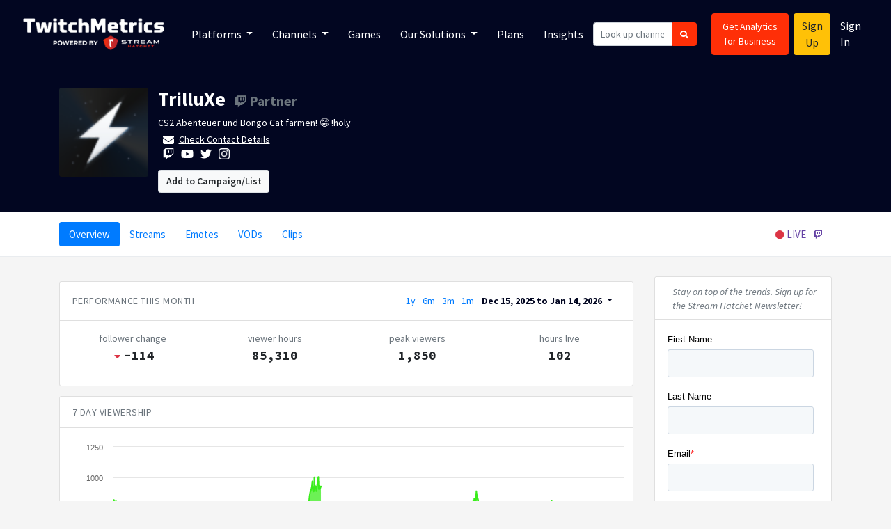

--- FILE ---
content_type: text/html; charset=utf-8
request_url: https://www.twitchmetrics.net/c/55898523-trilluxe
body_size: 31542
content:

<!DOCTYPE html>
<html>
<head>
<script type="text/javascript">window.NREUM||(NREUM={});NREUM.info={"beacon":"bam.nr-data.net","errorBeacon":"bam.nr-data.net","licenseKey":"d700509639","applicationID":"42138403","transactionName":"IQpYTUFaW19TS04BDAMLWFxfRhhAXlYW","queueTime":1,"applicationTime":95,"agent":""}</script>
<script type="text/javascript">(window.NREUM||(NREUM={})).init={ajax:{deny_list:["bam.nr-data.net"]},feature_flags:["soft_nav"]};(window.NREUM||(NREUM={})).loader_config={licenseKey:"d700509639",applicationID:"42138403",browserID:"42138512"};;/*! For license information please see nr-loader-rum-1.307.0.min.js.LICENSE.txt */
(()=>{var e,t,r={163:(e,t,r)=>{"use strict";r.d(t,{j:()=>E});var n=r(384),i=r(1741);var a=r(2555);r(860).K7.genericEvents;const s="experimental.resources",o="register",c=e=>{if(!e||"string"!=typeof e)return!1;try{document.createDocumentFragment().querySelector(e)}catch{return!1}return!0};var d=r(2614),u=r(944),l=r(8122);const f="[data-nr-mask]",g=e=>(0,l.a)(e,(()=>{const e={feature_flags:[],experimental:{allow_registered_children:!1,resources:!1},mask_selector:"*",block_selector:"[data-nr-block]",mask_input_options:{color:!1,date:!1,"datetime-local":!1,email:!1,month:!1,number:!1,range:!1,search:!1,tel:!1,text:!1,time:!1,url:!1,week:!1,textarea:!1,select:!1,password:!0}};return{ajax:{deny_list:void 0,block_internal:!0,enabled:!0,autoStart:!0},api:{get allow_registered_children(){return e.feature_flags.includes(o)||e.experimental.allow_registered_children},set allow_registered_children(t){e.experimental.allow_registered_children=t},duplicate_registered_data:!1},browser_consent_mode:{enabled:!1},distributed_tracing:{enabled:void 0,exclude_newrelic_header:void 0,cors_use_newrelic_header:void 0,cors_use_tracecontext_headers:void 0,allowed_origins:void 0},get feature_flags(){return e.feature_flags},set feature_flags(t){e.feature_flags=t},generic_events:{enabled:!0,autoStart:!0},harvest:{interval:30},jserrors:{enabled:!0,autoStart:!0},logging:{enabled:!0,autoStart:!0},metrics:{enabled:!0,autoStart:!0},obfuscate:void 0,page_action:{enabled:!0},page_view_event:{enabled:!0,autoStart:!0},page_view_timing:{enabled:!0,autoStart:!0},performance:{capture_marks:!1,capture_measures:!1,capture_detail:!0,resources:{get enabled(){return e.feature_flags.includes(s)||e.experimental.resources},set enabled(t){e.experimental.resources=t},asset_types:[],first_party_domains:[],ignore_newrelic:!0}},privacy:{cookies_enabled:!0},proxy:{assets:void 0,beacon:void 0},session:{expiresMs:d.wk,inactiveMs:d.BB},session_replay:{autoStart:!0,enabled:!1,preload:!1,sampling_rate:10,error_sampling_rate:100,collect_fonts:!1,inline_images:!1,fix_stylesheets:!0,mask_all_inputs:!0,get mask_text_selector(){return e.mask_selector},set mask_text_selector(t){c(t)?e.mask_selector="".concat(t,",").concat(f):""===t||null===t?e.mask_selector=f:(0,u.R)(5,t)},get block_class(){return"nr-block"},get ignore_class(){return"nr-ignore"},get mask_text_class(){return"nr-mask"},get block_selector(){return e.block_selector},set block_selector(t){c(t)?e.block_selector+=",".concat(t):""!==t&&(0,u.R)(6,t)},get mask_input_options(){return e.mask_input_options},set mask_input_options(t){t&&"object"==typeof t?e.mask_input_options={...t,password:!0}:(0,u.R)(7,t)}},session_trace:{enabled:!0,autoStart:!0},soft_navigations:{enabled:!0,autoStart:!0},spa:{enabled:!0,autoStart:!0},ssl:void 0,user_actions:{enabled:!0,elementAttributes:["id","className","tagName","type"]}}})());var p=r(6154),m=r(9324);let h=0;const v={buildEnv:m.F3,distMethod:m.Xs,version:m.xv,originTime:p.WN},b={consented:!1},y={appMetadata:{},get consented(){return this.session?.state?.consent||b.consented},set consented(e){b.consented=e},customTransaction:void 0,denyList:void 0,disabled:!1,harvester:void 0,isolatedBacklog:!1,isRecording:!1,loaderType:void 0,maxBytes:3e4,obfuscator:void 0,onerror:void 0,ptid:void 0,releaseIds:{},session:void 0,timeKeeper:void 0,registeredEntities:[],jsAttributesMetadata:{bytes:0},get harvestCount(){return++h}},_=e=>{const t=(0,l.a)(e,y),r=Object.keys(v).reduce((e,t)=>(e[t]={value:v[t],writable:!1,configurable:!0,enumerable:!0},e),{});return Object.defineProperties(t,r)};var w=r(5701);const x=e=>{const t=e.startsWith("http");e+="/",r.p=t?e:"https://"+e};var R=r(7836),k=r(3241);const A={accountID:void 0,trustKey:void 0,agentID:void 0,licenseKey:void 0,applicationID:void 0,xpid:void 0},S=e=>(0,l.a)(e,A),T=new Set;function E(e,t={},r,s){let{init:o,info:c,loader_config:d,runtime:u={},exposed:l=!0}=t;if(!c){const e=(0,n.pV)();o=e.init,c=e.info,d=e.loader_config}e.init=g(o||{}),e.loader_config=S(d||{}),c.jsAttributes??={},p.bv&&(c.jsAttributes.isWorker=!0),e.info=(0,a.D)(c);const f=e.init,m=[c.beacon,c.errorBeacon];T.has(e.agentIdentifier)||(f.proxy.assets&&(x(f.proxy.assets),m.push(f.proxy.assets)),f.proxy.beacon&&m.push(f.proxy.beacon),e.beacons=[...m],function(e){const t=(0,n.pV)();Object.getOwnPropertyNames(i.W.prototype).forEach(r=>{const n=i.W.prototype[r];if("function"!=typeof n||"constructor"===n)return;let a=t[r];e[r]&&!1!==e.exposed&&"micro-agent"!==e.runtime?.loaderType&&(t[r]=(...t)=>{const n=e[r](...t);return a?a(...t):n})})}(e),(0,n.US)("activatedFeatures",w.B)),u.denyList=[...f.ajax.deny_list||[],...f.ajax.block_internal?m:[]],u.ptid=e.agentIdentifier,u.loaderType=r,e.runtime=_(u),T.has(e.agentIdentifier)||(e.ee=R.ee.get(e.agentIdentifier),e.exposed=l,(0,k.W)({agentIdentifier:e.agentIdentifier,drained:!!w.B?.[e.agentIdentifier],type:"lifecycle",name:"initialize",feature:void 0,data:e.config})),T.add(e.agentIdentifier)}},384:(e,t,r)=>{"use strict";r.d(t,{NT:()=>s,US:()=>u,Zm:()=>o,bQ:()=>d,dV:()=>c,pV:()=>l});var n=r(6154),i=r(1863),a=r(1910);const s={beacon:"bam.nr-data.net",errorBeacon:"bam.nr-data.net"};function o(){return n.gm.NREUM||(n.gm.NREUM={}),void 0===n.gm.newrelic&&(n.gm.newrelic=n.gm.NREUM),n.gm.NREUM}function c(){let e=o();return e.o||(e.o={ST:n.gm.setTimeout,SI:n.gm.setImmediate||n.gm.setInterval,CT:n.gm.clearTimeout,XHR:n.gm.XMLHttpRequest,REQ:n.gm.Request,EV:n.gm.Event,PR:n.gm.Promise,MO:n.gm.MutationObserver,FETCH:n.gm.fetch,WS:n.gm.WebSocket},(0,a.i)(...Object.values(e.o))),e}function d(e,t){let r=o();r.initializedAgents??={},t.initializedAt={ms:(0,i.t)(),date:new Date},r.initializedAgents[e]=t}function u(e,t){o()[e]=t}function l(){return function(){let e=o();const t=e.info||{};e.info={beacon:s.beacon,errorBeacon:s.errorBeacon,...t}}(),function(){let e=o();const t=e.init||{};e.init={...t}}(),c(),function(){let e=o();const t=e.loader_config||{};e.loader_config={...t}}(),o()}},782:(e,t,r)=>{"use strict";r.d(t,{T:()=>n});const n=r(860).K7.pageViewTiming},860:(e,t,r)=>{"use strict";r.d(t,{$J:()=>u,K7:()=>c,P3:()=>d,XX:()=>i,Yy:()=>o,df:()=>a,qY:()=>n,v4:()=>s});const n="events",i="jserrors",a="browser/blobs",s="rum",o="browser/logs",c={ajax:"ajax",genericEvents:"generic_events",jserrors:i,logging:"logging",metrics:"metrics",pageAction:"page_action",pageViewEvent:"page_view_event",pageViewTiming:"page_view_timing",sessionReplay:"session_replay",sessionTrace:"session_trace",softNav:"soft_navigations",spa:"spa"},d={[c.pageViewEvent]:1,[c.pageViewTiming]:2,[c.metrics]:3,[c.jserrors]:4,[c.spa]:5,[c.ajax]:6,[c.sessionTrace]:7,[c.softNav]:8,[c.sessionReplay]:9,[c.logging]:10,[c.genericEvents]:11},u={[c.pageViewEvent]:s,[c.pageViewTiming]:n,[c.ajax]:n,[c.spa]:n,[c.softNav]:n,[c.metrics]:i,[c.jserrors]:i,[c.sessionTrace]:a,[c.sessionReplay]:a,[c.logging]:o,[c.genericEvents]:"ins"}},944:(e,t,r)=>{"use strict";r.d(t,{R:()=>i});var n=r(3241);function i(e,t){"function"==typeof console.debug&&(console.debug("New Relic Warning: https://github.com/newrelic/newrelic-browser-agent/blob/main/docs/warning-codes.md#".concat(e),t),(0,n.W)({agentIdentifier:null,drained:null,type:"data",name:"warn",feature:"warn",data:{code:e,secondary:t}}))}},1687:(e,t,r)=>{"use strict";r.d(t,{Ak:()=>d,Ze:()=>f,x3:()=>u});var n=r(3241),i=r(7836),a=r(3606),s=r(860),o=r(2646);const c={};function d(e,t){const r={staged:!1,priority:s.P3[t]||0};l(e),c[e].get(t)||c[e].set(t,r)}function u(e,t){e&&c[e]&&(c[e].get(t)&&c[e].delete(t),p(e,t,!1),c[e].size&&g(e))}function l(e){if(!e)throw new Error("agentIdentifier required");c[e]||(c[e]=new Map)}function f(e="",t="feature",r=!1){if(l(e),!e||!c[e].get(t)||r)return p(e,t);c[e].get(t).staged=!0,g(e)}function g(e){const t=Array.from(c[e]);t.every(([e,t])=>t.staged)&&(t.sort((e,t)=>e[1].priority-t[1].priority),t.forEach(([t])=>{c[e].delete(t),p(e,t)}))}function p(e,t,r=!0){const s=e?i.ee.get(e):i.ee,c=a.i.handlers;if(!s.aborted&&s.backlog&&c){if((0,n.W)({agentIdentifier:e,type:"lifecycle",name:"drain",feature:t}),r){const e=s.backlog[t],r=c[t];if(r){for(let t=0;e&&t<e.length;++t)m(e[t],r);Object.entries(r).forEach(([e,t])=>{Object.values(t||{}).forEach(t=>{t[0]?.on&&t[0]?.context()instanceof o.y&&t[0].on(e,t[1])})})}}s.isolatedBacklog||delete c[t],s.backlog[t]=null,s.emit("drain-"+t,[])}}function m(e,t){var r=e[1];Object.values(t[r]||{}).forEach(t=>{var r=e[0];if(t[0]===r){var n=t[1],i=e[3],a=e[2];n.apply(i,a)}})}},1738:(e,t,r)=>{"use strict";r.d(t,{U:()=>g,Y:()=>f});var n=r(3241),i=r(9908),a=r(1863),s=r(944),o=r(5701),c=r(3969),d=r(8362),u=r(860),l=r(4261);function f(e,t,r,a){const f=a||r;!f||f[e]&&f[e]!==d.d.prototype[e]||(f[e]=function(){(0,i.p)(c.xV,["API/"+e+"/called"],void 0,u.K7.metrics,r.ee),(0,n.W)({agentIdentifier:r.agentIdentifier,drained:!!o.B?.[r.agentIdentifier],type:"data",name:"api",feature:l.Pl+e,data:{}});try{return t.apply(this,arguments)}catch(e){(0,s.R)(23,e)}})}function g(e,t,r,n,s){const o=e.info;null===r?delete o.jsAttributes[t]:o.jsAttributes[t]=r,(s||null===r)&&(0,i.p)(l.Pl+n,[(0,a.t)(),t,r],void 0,"session",e.ee)}},1741:(e,t,r)=>{"use strict";r.d(t,{W:()=>a});var n=r(944),i=r(4261);class a{#e(e,...t){if(this[e]!==a.prototype[e])return this[e](...t);(0,n.R)(35,e)}addPageAction(e,t){return this.#e(i.hG,e,t)}register(e){return this.#e(i.eY,e)}recordCustomEvent(e,t){return this.#e(i.fF,e,t)}setPageViewName(e,t){return this.#e(i.Fw,e,t)}setCustomAttribute(e,t,r){return this.#e(i.cD,e,t,r)}noticeError(e,t){return this.#e(i.o5,e,t)}setUserId(e,t=!1){return this.#e(i.Dl,e,t)}setApplicationVersion(e){return this.#e(i.nb,e)}setErrorHandler(e){return this.#e(i.bt,e)}addRelease(e,t){return this.#e(i.k6,e,t)}log(e,t){return this.#e(i.$9,e,t)}start(){return this.#e(i.d3)}finished(e){return this.#e(i.BL,e)}recordReplay(){return this.#e(i.CH)}pauseReplay(){return this.#e(i.Tb)}addToTrace(e){return this.#e(i.U2,e)}setCurrentRouteName(e){return this.#e(i.PA,e)}interaction(e){return this.#e(i.dT,e)}wrapLogger(e,t,r){return this.#e(i.Wb,e,t,r)}measure(e,t){return this.#e(i.V1,e,t)}consent(e){return this.#e(i.Pv,e)}}},1863:(e,t,r)=>{"use strict";function n(){return Math.floor(performance.now())}r.d(t,{t:()=>n})},1910:(e,t,r)=>{"use strict";r.d(t,{i:()=>a});var n=r(944);const i=new Map;function a(...e){return e.every(e=>{if(i.has(e))return i.get(e);const t="function"==typeof e?e.toString():"",r=t.includes("[native code]"),a=t.includes("nrWrapper");return r||a||(0,n.R)(64,e?.name||t),i.set(e,r),r})}},2555:(e,t,r)=>{"use strict";r.d(t,{D:()=>o,f:()=>s});var n=r(384),i=r(8122);const a={beacon:n.NT.beacon,errorBeacon:n.NT.errorBeacon,licenseKey:void 0,applicationID:void 0,sa:void 0,queueTime:void 0,applicationTime:void 0,ttGuid:void 0,user:void 0,account:void 0,product:void 0,extra:void 0,jsAttributes:{},userAttributes:void 0,atts:void 0,transactionName:void 0,tNamePlain:void 0};function s(e){try{return!!e.licenseKey&&!!e.errorBeacon&&!!e.applicationID}catch(e){return!1}}const o=e=>(0,i.a)(e,a)},2614:(e,t,r)=>{"use strict";r.d(t,{BB:()=>s,H3:()=>n,g:()=>d,iL:()=>c,tS:()=>o,uh:()=>i,wk:()=>a});const n="NRBA",i="SESSION",a=144e5,s=18e5,o={STARTED:"session-started",PAUSE:"session-pause",RESET:"session-reset",RESUME:"session-resume",UPDATE:"session-update"},c={SAME_TAB:"same-tab",CROSS_TAB:"cross-tab"},d={OFF:0,FULL:1,ERROR:2}},2646:(e,t,r)=>{"use strict";r.d(t,{y:()=>n});class n{constructor(e){this.contextId=e}}},2843:(e,t,r)=>{"use strict";r.d(t,{G:()=>a,u:()=>i});var n=r(3878);function i(e,t=!1,r,i){(0,n.DD)("visibilitychange",function(){if(t)return void("hidden"===document.visibilityState&&e());e(document.visibilityState)},r,i)}function a(e,t,r){(0,n.sp)("pagehide",e,t,r)}},3241:(e,t,r)=>{"use strict";r.d(t,{W:()=>a});var n=r(6154);const i="newrelic";function a(e={}){try{n.gm.dispatchEvent(new CustomEvent(i,{detail:e}))}catch(e){}}},3606:(e,t,r)=>{"use strict";r.d(t,{i:()=>a});var n=r(9908);a.on=s;var i=a.handlers={};function a(e,t,r,a){s(a||n.d,i,e,t,r)}function s(e,t,r,i,a){a||(a="feature"),e||(e=n.d);var s=t[a]=t[a]||{};(s[r]=s[r]||[]).push([e,i])}},3878:(e,t,r)=>{"use strict";function n(e,t){return{capture:e,passive:!1,signal:t}}function i(e,t,r=!1,i){window.addEventListener(e,t,n(r,i))}function a(e,t,r=!1,i){document.addEventListener(e,t,n(r,i))}r.d(t,{DD:()=>a,jT:()=>n,sp:()=>i})},3969:(e,t,r)=>{"use strict";r.d(t,{TZ:()=>n,XG:()=>o,rs:()=>i,xV:()=>s,z_:()=>a});const n=r(860).K7.metrics,i="sm",a="cm",s="storeSupportabilityMetrics",o="storeEventMetrics"},4234:(e,t,r)=>{"use strict";r.d(t,{W:()=>a});var n=r(7836),i=r(1687);class a{constructor(e,t){this.agentIdentifier=e,this.ee=n.ee.get(e),this.featureName=t,this.blocked=!1}deregisterDrain(){(0,i.x3)(this.agentIdentifier,this.featureName)}}},4261:(e,t,r)=>{"use strict";r.d(t,{$9:()=>d,BL:()=>o,CH:()=>g,Dl:()=>_,Fw:()=>y,PA:()=>h,Pl:()=>n,Pv:()=>k,Tb:()=>l,U2:()=>a,V1:()=>R,Wb:()=>x,bt:()=>b,cD:()=>v,d3:()=>w,dT:()=>c,eY:()=>p,fF:()=>f,hG:()=>i,k6:()=>s,nb:()=>m,o5:()=>u});const n="api-",i="addPageAction",a="addToTrace",s="addRelease",o="finished",c="interaction",d="log",u="noticeError",l="pauseReplay",f="recordCustomEvent",g="recordReplay",p="register",m="setApplicationVersion",h="setCurrentRouteName",v="setCustomAttribute",b="setErrorHandler",y="setPageViewName",_="setUserId",w="start",x="wrapLogger",R="measure",k="consent"},5289:(e,t,r)=>{"use strict";r.d(t,{GG:()=>s,Qr:()=>c,sB:()=>o});var n=r(3878),i=r(6389);function a(){return"undefined"==typeof document||"complete"===document.readyState}function s(e,t){if(a())return e();const r=(0,i.J)(e),s=setInterval(()=>{a()&&(clearInterval(s),r())},500);(0,n.sp)("load",r,t)}function o(e){if(a())return e();(0,n.DD)("DOMContentLoaded",e)}function c(e){if(a())return e();(0,n.sp)("popstate",e)}},5607:(e,t,r)=>{"use strict";r.d(t,{W:()=>n});const n=(0,r(9566).bz)()},5701:(e,t,r)=>{"use strict";r.d(t,{B:()=>a,t:()=>s});var n=r(3241);const i=new Set,a={};function s(e,t){const r=t.agentIdentifier;a[r]??={},e&&"object"==typeof e&&(i.has(r)||(t.ee.emit("rumresp",[e]),a[r]=e,i.add(r),(0,n.W)({agentIdentifier:r,loaded:!0,drained:!0,type:"lifecycle",name:"load",feature:void 0,data:e})))}},6154:(e,t,r)=>{"use strict";r.d(t,{OF:()=>c,RI:()=>i,WN:()=>u,bv:()=>a,eN:()=>l,gm:()=>s,mw:()=>o,sb:()=>d});var n=r(1863);const i="undefined"!=typeof window&&!!window.document,a="undefined"!=typeof WorkerGlobalScope&&("undefined"!=typeof self&&self instanceof WorkerGlobalScope&&self.navigator instanceof WorkerNavigator||"undefined"!=typeof globalThis&&globalThis instanceof WorkerGlobalScope&&globalThis.navigator instanceof WorkerNavigator),s=i?window:"undefined"!=typeof WorkerGlobalScope&&("undefined"!=typeof self&&self instanceof WorkerGlobalScope&&self||"undefined"!=typeof globalThis&&globalThis instanceof WorkerGlobalScope&&globalThis),o=Boolean("hidden"===s?.document?.visibilityState),c=/iPad|iPhone|iPod/.test(s.navigator?.userAgent),d=c&&"undefined"==typeof SharedWorker,u=((()=>{const e=s.navigator?.userAgent?.match(/Firefox[/\s](\d+\.\d+)/);Array.isArray(e)&&e.length>=2&&e[1]})(),Date.now()-(0,n.t)()),l=()=>"undefined"!=typeof PerformanceNavigationTiming&&s?.performance?.getEntriesByType("navigation")?.[0]?.responseStart},6389:(e,t,r)=>{"use strict";function n(e,t=500,r={}){const n=r?.leading||!1;let i;return(...r)=>{n&&void 0===i&&(e.apply(this,r),i=setTimeout(()=>{i=clearTimeout(i)},t)),n||(clearTimeout(i),i=setTimeout(()=>{e.apply(this,r)},t))}}function i(e){let t=!1;return(...r)=>{t||(t=!0,e.apply(this,r))}}r.d(t,{J:()=>i,s:()=>n})},6630:(e,t,r)=>{"use strict";r.d(t,{T:()=>n});const n=r(860).K7.pageViewEvent},7699:(e,t,r)=>{"use strict";r.d(t,{It:()=>a,KC:()=>o,No:()=>i,qh:()=>s});var n=r(860);const i=16e3,a=1e6,s="SESSION_ERROR",o={[n.K7.logging]:!0,[n.K7.genericEvents]:!1,[n.K7.jserrors]:!1,[n.K7.ajax]:!1}},7836:(e,t,r)=>{"use strict";r.d(t,{P:()=>o,ee:()=>c});var n=r(384),i=r(8990),a=r(2646),s=r(5607);const o="nr@context:".concat(s.W),c=function e(t,r){var n={},s={},u={},l=!1;try{l=16===r.length&&d.initializedAgents?.[r]?.runtime.isolatedBacklog}catch(e){}var f={on:p,addEventListener:p,removeEventListener:function(e,t){var r=n[e];if(!r)return;for(var i=0;i<r.length;i++)r[i]===t&&r.splice(i,1)},emit:function(e,r,n,i,a){!1!==a&&(a=!0);if(c.aborted&&!i)return;t&&a&&t.emit(e,r,n);var o=g(n);m(e).forEach(e=>{e.apply(o,r)});var d=v()[s[e]];d&&d.push([f,e,r,o]);return o},get:h,listeners:m,context:g,buffer:function(e,t){const r=v();if(t=t||"feature",f.aborted)return;Object.entries(e||{}).forEach(([e,n])=>{s[n]=t,t in r||(r[t]=[])})},abort:function(){f._aborted=!0,Object.keys(f.backlog).forEach(e=>{delete f.backlog[e]})},isBuffering:function(e){return!!v()[s[e]]},debugId:r,backlog:l?{}:t&&"object"==typeof t.backlog?t.backlog:{},isolatedBacklog:l};return Object.defineProperty(f,"aborted",{get:()=>{let e=f._aborted||!1;return e||(t&&(e=t.aborted),e)}}),f;function g(e){return e&&e instanceof a.y?e:e?(0,i.I)(e,o,()=>new a.y(o)):new a.y(o)}function p(e,t){n[e]=m(e).concat(t)}function m(e){return n[e]||[]}function h(t){return u[t]=u[t]||e(f,t)}function v(){return f.backlog}}(void 0,"globalEE"),d=(0,n.Zm)();d.ee||(d.ee=c)},8122:(e,t,r)=>{"use strict";r.d(t,{a:()=>i});var n=r(944);function i(e,t){try{if(!e||"object"!=typeof e)return(0,n.R)(3);if(!t||"object"!=typeof t)return(0,n.R)(4);const r=Object.create(Object.getPrototypeOf(t),Object.getOwnPropertyDescriptors(t)),a=0===Object.keys(r).length?e:r;for(let s in a)if(void 0!==e[s])try{if(null===e[s]){r[s]=null;continue}Array.isArray(e[s])&&Array.isArray(t[s])?r[s]=Array.from(new Set([...e[s],...t[s]])):"object"==typeof e[s]&&"object"==typeof t[s]?r[s]=i(e[s],t[s]):r[s]=e[s]}catch(e){r[s]||(0,n.R)(1,e)}return r}catch(e){(0,n.R)(2,e)}}},8362:(e,t,r)=>{"use strict";r.d(t,{d:()=>a});var n=r(9566),i=r(1741);class a extends i.W{agentIdentifier=(0,n.LA)(16)}},8374:(e,t,r)=>{r.nc=(()=>{try{return document?.currentScript?.nonce}catch(e){}return""})()},8990:(e,t,r)=>{"use strict";r.d(t,{I:()=>i});var n=Object.prototype.hasOwnProperty;function i(e,t,r){if(n.call(e,t))return e[t];var i=r();if(Object.defineProperty&&Object.keys)try{return Object.defineProperty(e,t,{value:i,writable:!0,enumerable:!1}),i}catch(e){}return e[t]=i,i}},9324:(e,t,r)=>{"use strict";r.d(t,{F3:()=>i,Xs:()=>a,xv:()=>n});const n="1.307.0",i="PROD",a="CDN"},9566:(e,t,r)=>{"use strict";r.d(t,{LA:()=>o,bz:()=>s});var n=r(6154);const i="xxxxxxxx-xxxx-4xxx-yxxx-xxxxxxxxxxxx";function a(e,t){return e?15&e[t]:16*Math.random()|0}function s(){const e=n.gm?.crypto||n.gm?.msCrypto;let t,r=0;return e&&e.getRandomValues&&(t=e.getRandomValues(new Uint8Array(30))),i.split("").map(e=>"x"===e?a(t,r++).toString(16):"y"===e?(3&a()|8).toString(16):e).join("")}function o(e){const t=n.gm?.crypto||n.gm?.msCrypto;let r,i=0;t&&t.getRandomValues&&(r=t.getRandomValues(new Uint8Array(e)));const s=[];for(var o=0;o<e;o++)s.push(a(r,i++).toString(16));return s.join("")}},9908:(e,t,r)=>{"use strict";r.d(t,{d:()=>n,p:()=>i});var n=r(7836).ee.get("handle");function i(e,t,r,i,a){a?(a.buffer([e],i),a.emit(e,t,r)):(n.buffer([e],i),n.emit(e,t,r))}}},n={};function i(e){var t=n[e];if(void 0!==t)return t.exports;var a=n[e]={exports:{}};return r[e](a,a.exports,i),a.exports}i.m=r,i.d=(e,t)=>{for(var r in t)i.o(t,r)&&!i.o(e,r)&&Object.defineProperty(e,r,{enumerable:!0,get:t[r]})},i.f={},i.e=e=>Promise.all(Object.keys(i.f).reduce((t,r)=>(i.f[r](e,t),t),[])),i.u=e=>"nr-rum-1.307.0.min.js",i.o=(e,t)=>Object.prototype.hasOwnProperty.call(e,t),e={},t="NRBA-1.307.0.PROD:",i.l=(r,n,a,s)=>{if(e[r])e[r].push(n);else{var o,c;if(void 0!==a)for(var d=document.getElementsByTagName("script"),u=0;u<d.length;u++){var l=d[u];if(l.getAttribute("src")==r||l.getAttribute("data-webpack")==t+a){o=l;break}}if(!o){c=!0;var f={296:"sha512-3EXXyZqgAupfCzApe8jx8MLgGn3TbzhyI1Jve2HiIeHZU3eYpQT4hF0fMRkBBDdQT8+b9YmzmeYUZ4Q/8KBSNg=="};(o=document.createElement("script")).charset="utf-8",i.nc&&o.setAttribute("nonce",i.nc),o.setAttribute("data-webpack",t+a),o.src=r,0!==o.src.indexOf(window.location.origin+"/")&&(o.crossOrigin="anonymous"),f[s]&&(o.integrity=f[s])}e[r]=[n];var g=(t,n)=>{o.onerror=o.onload=null,clearTimeout(p);var i=e[r];if(delete e[r],o.parentNode&&o.parentNode.removeChild(o),i&&i.forEach(e=>e(n)),t)return t(n)},p=setTimeout(g.bind(null,void 0,{type:"timeout",target:o}),12e4);o.onerror=g.bind(null,o.onerror),o.onload=g.bind(null,o.onload),c&&document.head.appendChild(o)}},i.r=e=>{"undefined"!=typeof Symbol&&Symbol.toStringTag&&Object.defineProperty(e,Symbol.toStringTag,{value:"Module"}),Object.defineProperty(e,"__esModule",{value:!0})},i.p="https://js-agent.newrelic.com/",(()=>{var e={374:0,840:0};i.f.j=(t,r)=>{var n=i.o(e,t)?e[t]:void 0;if(0!==n)if(n)r.push(n[2]);else{var a=new Promise((r,i)=>n=e[t]=[r,i]);r.push(n[2]=a);var s=i.p+i.u(t),o=new Error;i.l(s,r=>{if(i.o(e,t)&&(0!==(n=e[t])&&(e[t]=void 0),n)){var a=r&&("load"===r.type?"missing":r.type),s=r&&r.target&&r.target.src;o.message="Loading chunk "+t+" failed: ("+a+": "+s+")",o.name="ChunkLoadError",o.type=a,o.request=s,n[1](o)}},"chunk-"+t,t)}};var t=(t,r)=>{var n,a,[s,o,c]=r,d=0;if(s.some(t=>0!==e[t])){for(n in o)i.o(o,n)&&(i.m[n]=o[n]);if(c)c(i)}for(t&&t(r);d<s.length;d++)a=s[d],i.o(e,a)&&e[a]&&e[a][0](),e[a]=0},r=self["webpackChunk:NRBA-1.307.0.PROD"]=self["webpackChunk:NRBA-1.307.0.PROD"]||[];r.forEach(t.bind(null,0)),r.push=t.bind(null,r.push.bind(r))})(),(()=>{"use strict";i(8374);var e=i(8362),t=i(860);const r=Object.values(t.K7);var n=i(163);var a=i(9908),s=i(1863),o=i(4261),c=i(1738);var d=i(1687),u=i(4234),l=i(5289),f=i(6154),g=i(944),p=i(384);const m=e=>f.RI&&!0===e?.privacy.cookies_enabled;function h(e){return!!(0,p.dV)().o.MO&&m(e)&&!0===e?.session_trace.enabled}var v=i(6389),b=i(7699);class y extends u.W{constructor(e,t){super(e.agentIdentifier,t),this.agentRef=e,this.abortHandler=void 0,this.featAggregate=void 0,this.loadedSuccessfully=void 0,this.onAggregateImported=new Promise(e=>{this.loadedSuccessfully=e}),this.deferred=Promise.resolve(),!1===e.init[this.featureName].autoStart?this.deferred=new Promise((t,r)=>{this.ee.on("manual-start-all",(0,v.J)(()=>{(0,d.Ak)(e.agentIdentifier,this.featureName),t()}))}):(0,d.Ak)(e.agentIdentifier,t)}importAggregator(e,t,r={}){if(this.featAggregate)return;const n=async()=>{let n;await this.deferred;try{if(m(e.init)){const{setupAgentSession:t}=await i.e(296).then(i.bind(i,3305));n=t(e)}}catch(e){(0,g.R)(20,e),this.ee.emit("internal-error",[e]),(0,a.p)(b.qh,[e],void 0,this.featureName,this.ee)}try{if(!this.#t(this.featureName,n,e.init))return(0,d.Ze)(this.agentIdentifier,this.featureName),void this.loadedSuccessfully(!1);const{Aggregate:i}=await t();this.featAggregate=new i(e,r),e.runtime.harvester.initializedAggregates.push(this.featAggregate),this.loadedSuccessfully(!0)}catch(e){(0,g.R)(34,e),this.abortHandler?.(),(0,d.Ze)(this.agentIdentifier,this.featureName,!0),this.loadedSuccessfully(!1),this.ee&&this.ee.abort()}};f.RI?(0,l.GG)(()=>n(),!0):n()}#t(e,r,n){if(this.blocked)return!1;switch(e){case t.K7.sessionReplay:return h(n)&&!!r;case t.K7.sessionTrace:return!!r;default:return!0}}}var _=i(6630),w=i(2614),x=i(3241);class R extends y{static featureName=_.T;constructor(e){var t;super(e,_.T),this.setupInspectionEvents(e.agentIdentifier),t=e,(0,c.Y)(o.Fw,function(e,r){"string"==typeof e&&("/"!==e.charAt(0)&&(e="/"+e),t.runtime.customTransaction=(r||"http://custom.transaction")+e,(0,a.p)(o.Pl+o.Fw,[(0,s.t)()],void 0,void 0,t.ee))},t),this.importAggregator(e,()=>i.e(296).then(i.bind(i,3943)))}setupInspectionEvents(e){const t=(t,r)=>{t&&(0,x.W)({agentIdentifier:e,timeStamp:t.timeStamp,loaded:"complete"===t.target.readyState,type:"window",name:r,data:t.target.location+""})};(0,l.sB)(e=>{t(e,"DOMContentLoaded")}),(0,l.GG)(e=>{t(e,"load")}),(0,l.Qr)(e=>{t(e,"navigate")}),this.ee.on(w.tS.UPDATE,(t,r)=>{(0,x.W)({agentIdentifier:e,type:"lifecycle",name:"session",data:r})})}}class k extends e.d{constructor(e){var t;(super(),f.gm)?(this.features={},(0,p.bQ)(this.agentIdentifier,this),this.desiredFeatures=new Set(e.features||[]),this.desiredFeatures.add(R),(0,n.j)(this,e,e.loaderType||"agent"),t=this,(0,c.Y)(o.cD,function(e,r,n=!1){if("string"==typeof e){if(["string","number","boolean"].includes(typeof r)||null===r)return(0,c.U)(t,e,r,o.cD,n);(0,g.R)(40,typeof r)}else(0,g.R)(39,typeof e)},t),function(e){(0,c.Y)(o.Dl,function(t,r=!1){if("string"!=typeof t&&null!==t)return void(0,g.R)(41,typeof t);const n=e.info.jsAttributes["enduser.id"];r&&null!=n&&n!==t?(0,a.p)(o.Pl+"setUserIdAndResetSession",[t],void 0,"session",e.ee):(0,c.U)(e,"enduser.id",t,o.Dl,!0)},e)}(this),function(e){(0,c.Y)(o.nb,function(t){if("string"==typeof t||null===t)return(0,c.U)(e,"application.version",t,o.nb,!1);(0,g.R)(42,typeof t)},e)}(this),function(e){(0,c.Y)(o.d3,function(){e.ee.emit("manual-start-all")},e)}(this),function(e){(0,c.Y)(o.Pv,function(t=!0){if("boolean"==typeof t){if((0,a.p)(o.Pl+o.Pv,[t],void 0,"session",e.ee),e.runtime.consented=t,t){const t=e.features.page_view_event;t.onAggregateImported.then(e=>{const r=t.featAggregate;e&&!r.sentRum&&r.sendRum()})}}else(0,g.R)(65,typeof t)},e)}(this),this.run()):(0,g.R)(21)}get config(){return{info:this.info,init:this.init,loader_config:this.loader_config,runtime:this.runtime}}get api(){return this}run(){try{const e=function(e){const t={};return r.forEach(r=>{t[r]=!!e[r]?.enabled}),t}(this.init),n=[...this.desiredFeatures];n.sort((e,r)=>t.P3[e.featureName]-t.P3[r.featureName]),n.forEach(r=>{if(!e[r.featureName]&&r.featureName!==t.K7.pageViewEvent)return;if(r.featureName===t.K7.spa)return void(0,g.R)(67);const n=function(e){switch(e){case t.K7.ajax:return[t.K7.jserrors];case t.K7.sessionTrace:return[t.K7.ajax,t.K7.pageViewEvent];case t.K7.sessionReplay:return[t.K7.sessionTrace];case t.K7.pageViewTiming:return[t.K7.pageViewEvent];default:return[]}}(r.featureName).filter(e=>!(e in this.features));n.length>0&&(0,g.R)(36,{targetFeature:r.featureName,missingDependencies:n}),this.features[r.featureName]=new r(this)})}catch(e){(0,g.R)(22,e);for(const e in this.features)this.features[e].abortHandler?.();const t=(0,p.Zm)();delete t.initializedAgents[this.agentIdentifier]?.features,delete this.sharedAggregator;return t.ee.get(this.agentIdentifier).abort(),!1}}}var A=i(2843),S=i(782);class T extends y{static featureName=S.T;constructor(e){super(e,S.T),f.RI&&((0,A.u)(()=>(0,a.p)("docHidden",[(0,s.t)()],void 0,S.T,this.ee),!0),(0,A.G)(()=>(0,a.p)("winPagehide",[(0,s.t)()],void 0,S.T,this.ee)),this.importAggregator(e,()=>i.e(296).then(i.bind(i,2117))))}}var E=i(3969);class I extends y{static featureName=E.TZ;constructor(e){super(e,E.TZ),f.RI&&document.addEventListener("securitypolicyviolation",e=>{(0,a.p)(E.xV,["Generic/CSPViolation/Detected"],void 0,this.featureName,this.ee)}),this.importAggregator(e,()=>i.e(296).then(i.bind(i,9623)))}}new k({features:[R,T,I],loaderType:"lite"})})()})();</script>
  <meta name="csrf-param" content="authenticity_token" />
<meta name="csrf-token" content="xUPZGGreP/pqFAD3V/Z1Cs2B5KD2p3QaNaLIkWcHGG52gOM7EgxbMSwIM7S7sfAcseFDPJGZEmNq6LXcUY5fgg==" />

  <title>TrilluXe - Streamer Profile &amp; Stats</title>
  <meta name="viewport" content="width=device-width, initial-scale=1, shrink-to-fit=no">
  <meta name="ezoic-site-verification" content="P4Crhm8qqwxe0XrWmMGNAgDMpiGvWV" />
  <link href="https://fonts.googleapis.com/css?family=Source+Sans+Pro:300,300i,400,400i,600,600i,700,700i" rel="stylesheet">
  <link href="https://fonts.googleapis.com/css?family=Source+Code+Pro:300,400,500,600,700" rel="stylesheet">
  <link rel="stylesheet" href="https://cdnjs.cloudflare.com/ajax/libs/font-awesome/4.7.0/css/font-awesome.min.css">

  <link rel="stylesheet" media="all" href="/assets/application-fa34fcb6dcc7bcd25323c32500ec3e42bd8292c1682a8d88a650728e28108e14.css" />

  <script src="https://js.stripe.com/v3/"></script>

      <!-- GA tracking code -->
      <script>
        (function(i,s,o,g,r,a,m){i['GoogleAnalyticsObject']=r;i[r]=i[r]||function(){
          (i[r].q=i[r].q||[]).push(arguments)},i[r].l=1*new Date();a=s.createElement(o),
          m=s.getElementsByTagName(o)[0];a.async=1;a.src=g;m.parentNode.insertBefore(a,m)
        })(window,document,'script','//www.google-analytics.com/analytics.js','ga');
        ga('create', 'UA-74931546-1', 'auto');
        ga('send', 'pageview');
      </script>

      <!-- Google tag (gtag.js) -->
      <script async src="https://www.googletagmanager.com/gtag/js?id=G-NQEKPSZQ27"></script>
      <script>
        window.dataLayer = window.dataLayer || [];
        function gtag(){dataLayer.push(arguments);}
        gtag('js', new Date());

        gtag('config', 'G-NQEKPSZQ27');
      </script>

      <!-- Start of HubSpot Embed Code -->
      <script type="text/javascript" id="hs-script-loader" async defer src="//js.hs-scripts.com/39645622.js"></script>
      <!-- End of HubSpot Embed Code -->
      <script data-cfasync="false">window.nitroAds=window.nitroAds||{createAd:function(){return new Promise(e=>{window.nitroAds.queue.push(["createAd",arguments,e])})},addUserToken:function(){window.nitroAds.queue.push(["addUserToken",arguments])},queue:[]};</script>
      <script data-cfasync="false" async src="https://s.nitropay.com/ads-1798.js"></script>

    <!-- Hotjar Tracking Code for www.twitchmetrics.net -->
    <script>
      (function(h,o,t,j,a,r){
        h.hj=h.hj||function(){(h.hj.q=h.hj.q||[]).push(arguments)};
        h._hjSettings={hjid:438796,hjsv:5};
        a=o.getElementsByTagName('head')[0];
        r=o.createElement('script');r.async=1;
        r.src=t+h._hjSettings.hjid+j+h._hjSettings.hjsv;
        a.appendChild(r);
      })(window,document,'//static.hotjar.com/c/hotjar-','.js?sv=');
    </script>

    <!-- Google Tag Manager -->
    <script>(function(w,d,s,l,i){w[l]=w[l]||[];w[l].push({'gtm.start':
    new Date().getTime(),event:'gtm.js'});var f=d.getElementsByTagName(s)[0],
    j=d.createElement(s),dl=l!='dataLayer'?'&l='+l:'';j.async=true;j.src=
    'https://www.googletagmanager.com/gtm.js?id='+i+dl;f.parentNode.insertBefore(j,f);
    })(window,document,'script','dataLayer','GTM-TW6HFHJ');</script>
    <!-- End Google Tag Manager -->

  <script src="/assets/application-d707eebf673474c81eaf53bd6d087a4de634baaefe19d6a5955404c7a2b6c464.js"></script>
  <script src="/packs/js/application-58f054026bdba12569b2.js"></script>

</head>
<body class="min-vh-100 d-flex flex-column">
  <!-- Google Tag Manager (noscript) -->
  <noscript><iframe src="https://www.googletagmanager.com/ns.html?id=GTM-TW6HFHJ"
  height="0" width="0" style="display:none;visibility:hidden"></iframe></noscript>
  <!-- End Google Tag Manager (noscript) -->

<nav class="navbar navbar-expand-lg navbar-dark bg-dark main-navbar">
  <div class="container-fluid">
    <a class="navbar-brand mr-4" href="/">
      <img height="60" alt="Twitchmetrics" src="/assets/twitchmetrics-logo-6a5e20d1bc11ddcd11b7769a8c1793cb79a8061904404b6663e18067455def2e.png" />
</a>    <button class="navbar-toggler ml-auto" type="button" data-toggle="collapse" data-target="#navbar-collapse">
      <span class="navbar-toggler-icon"></span>
    </button>
    <div class="collapse navbar-collapse" id="navbar-collapse">
      <ul class="navbar-nav align-items-center">


        <li class="nav-item dropdown">
          <a class="nav-link dropdown-toggle" href="#" id="use-cases-dropdown" role="button" data-toggle="dropdown" aria-haspopup="true" aria-expanded="false">
            Platforms
          </a>
          <div class="dropdown-menu bg-dark dropdown-free" aria-labelledby="use-cases-dropdown">
            <a class="nav-link" href="/overviews/twitch">Twitch</a>
            <a href="https://streamhatchet.com/rankings/youtube/?period=last-30-days" target="_blank" class="nav-link">YouTube</a>
            <a class="nav-link" href="/overviews/kick">Kick</a>
          </div>
        </li>
        <li class="nav-item dropdown">
          <a class="nav-link dropdown-toggle" href="#" id="use-cases-dropdown" role="button" data-toggle="dropdown" aria-haspopup="true" aria-expanded="false">
            Channels
          </a>
          <div class="dropdown-menu bg-dark dropdown-free" aria-labelledby="use-cases-dropdown">
            <a class="nav-link" href="/channels/viewership">Twitch Channels</a>
            <a href="https://streamhatchet.com/rankings/youtube/?period=last-30-days" target="_blank" class="nav-link">YouTube Channels</a>
            <a class="nav-link" href="/kick_channels/viewership">Kick Channels</a>
            <a class="nav-link" href="/emotes">Emotes</a>
          </div>
        </li>
        <li class="nav-item">
          <a class="nav-link d-inline" href="/games/viewership">Games</a>
        </li>
        <li class="nav-item dropdown">
          <a class="nav-link dropdown-toggle" href="#" id="use-cases-dropdown" role="button" data-toggle="dropdown" aria-haspopup="true" aria-expanded="false">
            Our Solutions
          </a>
          <div class="dropdown-menu bg-dark dropdown-free" aria-labelledby="use-cases-dropdown">
            <a href="https://blog.twitchmetrics.net/our-solutions#insights_container" target="_blank" class="nav-link">For Streamers & Indies</a>
            <a href="https://blog.twitchmetrics.net/our-solutions#full_power_container" target="_blank" class="nav-link">Enterprise Solutions</a>
            <a href="https://blog.twitchmetrics.net/our-solutions#pricing_container" target="_blank" class="nav-link">Pricing</a>
          </div>
        </li>
        <li class="nav-item">
            <a href="https://blog.twitchmetrics.net/our-solutions#pricing_container" target="_blank" class="nav-link">Plans</a>
        </li>
        <li class="nav-item">
          <a href="https://streamhatchet.com" target="_blank" class="nav-link">Insights</a>
        </li>
      </ul>
      <div class="mx-auto mr-lg-4 ml-lg-auto flex-fill search-form-container">
          <form action="/search" accept-charset="UTF-8" method="get"><input name="utf8" type="hidden" value="&#x2713;" autocomplete="off" />    <div class="d-flex">
      <input placeholder="Look up channels or games" value="" required="required" minlength="3" class="form-control squared-right" type="text" name="q" id="q" />
      <button type="submit" class="btn btn-sh squared-left">
        <i class="fas fa-search"></i>
</button>    </div>
</form>

      </div>
        <div class="d-flex justify-content-center session-btn-container">
          <a class="btn btn-sh mr-2" target="_blank" style="display: flex; align-items: center;" href="https://streamhatchet.com/contact-sales-stream-hatchet/?utm_source=Twitch+Metrics+App&amp;utm_medium=button&amp;utm_campaign=TwitchMetrics+App&amp;utm_id=TwitchMetrics+App">Get Analytics for Business</a>
          <a class="btn btn-warning get-started-btn" href="/auth/sign_up">Sign Up</a>
        </div>
        <ul class="navbar-nav align-items-center">
          <li class="nav-item">
            <a class="nav-link" href="/auth/signin">Sign In</a>
          </li>
        </ul>
    </div>
  </div>
</nav>


<!-- Modal -->
<div class="modal fade" id="getStartedModal" tabindex="-1" role="dialog" aria-labelledby="getStartedModalLabel" aria-hidden="true">
  <div class="modal-dialog modal-dialog-centered modal-xl" role="document">
    <div class="modal-content">
      <div class="modal-header get-started-modal-header">
        <h4 class="modal-title text-center w-100" id="getStartedModalLabel">Which plan are you interested in?</h4>
        <button type="button" class="close" data-dismiss="modal" aria-label="Close">
          <span aria-hidden="true">&times;</span>
        </button>
      </div>
      <div class="modal-body p-6">
        <div class="row">
          <div class="col-md-6">
            <a class="card mb-3 shadow text-decoration-none text-dark get-started-plan-card" role="button" href="https://twitchmetrics.net/request-a-demo?utm_source=%2Fc%2F55898523-trilluxe&amp;utm_content=get-started-link">
              <div class="card-body text-center">
                <h5 class="card-title">Business</h5>
                <img width="100" src="/assets/landing/finance-4c72bf56407196a13b833d9a0525ef00784674c337ae94ebeb76ef029ed0856b.svg" />
                <p class="card-text">I represent a business interested in launching livestream campaigns, getting data on every creator and game on Twitch, managing creators, or powering my BI tools with TwitchMetrics data.</p>
              </div>
</a>          </div>
          <div class="col-md-6">
            <a class="card mb-3 shadow text-decoration-none text-dark get-started-plan-card" role="button" href="/auth/sign_up">
              <div class="card-body text-center">
                <h5 class="card-title">Streamer</h5>
                <img width="100" src="/assets/landing/controller-e01a9666bc7af725129c92bd177d34ef8799269120120b9f2f3d8884ed2eefc1.svg" />
                <p class="card-text">I am an individual streamer interested in accessing TwitchMetrics exclusive brand partnerships and streaming tools, along with advanced analytics only on my channel.</p>
              </div>
</a>          </div>
        </div>
      </div>
    </div>
  </div>
</div>


  <div class="container">
    <div id="flash-notice" class="flash" style="display:none;">
      <div class="alert alert-primary alert-dismissable d-inline-block">
        <span class="flash-content mr-2">
        </span>
        <button type="button" class="close" data-dismiss="alert">
          <span>&times;</span>
        </button>
      </div>
    </div>
    <div id="flash-alert" class="flash " style="display:none;">
      <div class="alert alert-warning alert-dismissable d-inline-block">
        <span class="flash-content mr-2">
          
        </span>
        <button type="button" class="close" data-dismiss="alert">
          <span>&times;</span>
        </button>
      </div>
    </div>

    <script>
    </script>
  </div>




  <div class="profile-header bg-dark text-white py-3">
    <div class="profile-header-background" style="background-image: url(https://static-cdn.jtvnw.net/jtv_user_pictures/86f9e8c0-0d6b-4f6d-a62e-90011dbecd0e-channel_offline_image-1920x1080.jpeg);"></div>
    <div class="container py-3">
      <div class="media">
        <!-- PROFILE -->
        <a href="/c/55898523-trilluxe">
          <img class="rounded mr-3" width="128" onerror="if (this.src != &#39;https://www.twitchmetrics.net/assets/empty-user-logo-6312ba7c55f3024f89866031a550f46d2521446dc0ee94cba10b9b0039a8366f.png&#39;) this.src = &#39;https://www.twitchmetrics.net/assets/empty-user-logo-6312ba7c55f3024f89866031a550f46d2521446dc0ee94cba10b9b0039a8366f.png&#39;;" src="https://static-cdn.jtvnw.net/jtv_user_pictures/464806d7-2c46-4064-ac2a-d28cb8e7e928-profile_image-300x300.png" />
</a>        <div class="media-body">
          <div>
            <h2>
              <a class="text-white" href="/c/55898523-trilluxe">TrilluXe</a>
                <span class="text-muted ml-2" style="font-size: 70%;"><i class="fab fa-twitch"></i> Partner</span>
            </h2>
            <div class="mb-1">CS2 Abenteuer und Bongo Cat farmen! 😁 !holy</div>
            <div>
              <a id="contact-details-link" class="hs-cta-trigger-button hs-cta-trigger-button-121007034492" href="#">
                <img height="16" class="ml-2" style="color: white;" src="/assets/social_icons/envelope-96742933985d036769de6d4b1e605b733d0e3ef12c9e5f6fd22b63a0e1b95075.svg" />
                <span class="ml-1 contact-details-txt">Check Contact Details</span>
</a>            </div>
            <div class="mb-3">
              <a target="_blank" href="https://www.twitch.tv/trilluxe">
                <img height="16" class="ml-2" style="color: white;" src="/assets/social_icons/twitch-cc14e9ef49d80f7192d73098b9839c4c0b12fe2880727d2f5e9dac57742b6cb9.svg" />
</a>                <a target="_blank" href="https://www.youtube.com/user/TrilluXeLIVE">
                  <img height="16" class="ml-2" style="color: white;" src="/assets/social_icons/youtube-7d2a62d055b3e9846fce92b838960386e0652f674a72c718cd01a874768f3688.svg" />
</a>                <a target="_blank" href="https://twitter.com/TrilluXe">
                  <img height="16" class="ml-2" src="/assets/social_icons/twitter-32-9b9b4240c3d82280147da272a0595450cc514ae51d1b88559400d085cd6f39c5.ico" />
</a>                <a target="_blank" href="https://www.instagram.com/trilluxecs">
                  <img height="16" class="ml-2" src="/assets/social_icons/Instagram_Glyph_White-ad2c4b96730ca8f17fc15b2589d8076b8985f4fd00ceb5908a3b1d7211435356.png" />
</a>            </div>
              <button type="button" class="btn btn-light hs-cta-trigger-button hs-cta-trigger-button-121007034492">
                Add to Campaign/List
              </button>
          </div>
        </div>
      </div>
    </div>
  </div>

  <div class="secondary-nav-wrapper mb-4">
    <div class="container">
      <nav class="nav nav-pills text-muted flex-wrap py-3 font-lg">
        <a class="nav-link text-center active" aria-current="page" href="/c/55898523-trilluxe">Overview</a>
        <a class="nav-link text-center" href="/c/55898523-trilluxe/streams">Streams</a>
          <a class="nav-link text-center" href="/c/55898523-trilluxe/emotes">Emotes</a>
            <a class="nav-link text-center" href="/c/55898523-trilluxe/videos">VODs</a>
            <a class="nav-link text-center" href="/c/55898523-trilluxe/clips">Clips</a>
        <a class="nav-link ml-auto text-center" target="_blank" href="https://www.twitch.tv/trilluxe">
            <span class="mr-2 brand-twitch"><i class="fas fa-circle text-danger"></i> LIVE</span>
          <i class="fab fa-twitch brand-twitch"></i>
</a>      </nav>
    </div>
  </div>

  
  <div class="mb-2">
        <div id="tm-nitro-top-banner-xl"></div>

    <script>
      window['nitroAds'].createAd('tm-nitro-top-banner-xl', {
        "refreshTime": 30,
        "renderVisibleOnly": false,
        "sizes": [
          [
            "970",
            "250"
          ]
        ],
        "report": {
          "enabled": true,
          "icon": true,
          "wording": "Report Ad",
          "position": "bottom-right"
        },
        "mediaQuery": "(min-width: 1025px)",
      });
    </script>

    <div id="tm-nitro-top-banner-md"></div>

    <script>
      window['nitroAds'].createAd('tm-nitro-top-banner-md', {
        "refreshTime": 30,
        "renderVisibleOnly": false,
        "sizes": [
          [
            "728",
            "90"
          ]
        ],
        "report": {
          "enabled": true,
          "icon": true,
          "wording": "Report Ad",
          "position": "bottom-right"
        },
        "mediaQuery": "(min-width: 768px) and (max-width: 1024px)",
      });
    </script>

    <div id="tm-nitro-top-banner-sm"></div>

    <script>
      window['nitroAds'].createAd('tm-nitro-top-banner-sm', {
        "refreshTime": 30,
        "renderVisibleOnly": false,
        "sizes": [
          [
            "320",
            "100"
          ]
        ],
        "report": {
          "enabled": true,
          "icon": true,
          "wording": "Report Ad",
          "position": "bottom-right"
        },
        "mediaQuery": "(min-width: 320px) and (max-width: 767px)",
      });
    </script>

  </div>
<div class="container">
  <div class="row">
    <div class="col-md-9">
    <div class="mb-2">
    </div>

      <div class="card mb-3">
    <div class="card-header">
      <div class="d-flex align-items-center justify-content-between">
        <div class="d-flex align-items-center">
          <h2>
            Performance this month
          </h2>
        </div>
        <div class="d-inline-flex">
            <div class="align-self-center">
              <a href="#" class="hs-cta-trigger-button hs-cta-trigger-button-121007034492 mr-2">1y</a>
              <a href="#" class="hs-cta-trigger-button hs-cta-trigger-button-121007034492 mr-2">6m</a>
              <a href="#" class="hs-cta-trigger-button hs-cta-trigger-button-121007034492 mr-2">3m</a>
              <a href="#" class="hs-cta-trigger-button hs-cta-trigger-button-121007034492">1m</a>
            </div>

            <div>
              <div class="btn btn-link text-dark dropdown-toggle hs-cta-trigger-button hs-cta-trigger-button-121007034492" href="#">
                <strong>
                  <time datetime="2025-12-15T20:11:57Z" data-format="MMM D[,] YYYY">Dec 15, 2025</time> to <time datetime="2026-01-14" data-format="MMM D[,] YYYY">Jan 14, 2026</time>
                </strong>
              </div>
            </div>

        </div>
      </div>

    </div>

  <div class="card-body  ">
    
        <div class="row">
          <div class="col-6 col-md-3">
            <div class="d-flex justify-content-start justify-content-md-around">
              <div class="stat mx-2 h5">
  <div class="stat-label text-muted">follower change</div>
  <div class="stat-number-center my-2">
    <samp id="" class=>
        <i class="fas fa-caret-down text-danger fa-fw"></i>-114
    </samp>
  </div>
  
</div>

            </div>
          </div>
          <div class="col-6 col-md-3">
            <div class="d-flex justify-content-start justify-content-md-around">
              <div class="stat mx-2 h5">
  <div class="stat-label text-muted">viewer hours</div>
  <div class="stat-number-center my-2">
    <samp id="" class=>
        85,310
    </samp>
  </div>
  
</div>

            </div>
          </div>
          <div class="col-6 col-md-3 mb-4 mb-md-0">
            <div class="d-flex justify-content-start justify-content-md-around">
              <div class="stat mx-2 h5">
  <div class="stat-label text-muted">peak viewers</div>
  <div class="stat-number-center my-2">
    <samp id="" class=>
        1,850
    </samp>
  </div>
  
</div>

            </div>
          </div>
          <div class="col-6 col-md-3">
            <div class="d-flex justify-content-start justify-content-md-around">
              <div class="stat mx-2 h5">
  <div class="stat-label text-muted">hours live</div>
  <div class="stat-number-center my-2">
    <samp id="" class=>
        102
    </samp>
  </div>
  
</div>

            </div>
          </div>
        </div>

  </div>
</div>

  <!-- Modal -->
  <div class="modal fade" id="date-select-upsell-modal" tabindex="-1" role="dialog" aria-labelledby="exampleModalLabel" aria-hidden="true">
    <div class="modal-dialog modal-dialog-centered" role="document">
      <div class="modal-content">
        <div class="modal-header">
          <h5 class="modal-title" id="exampleModalLabel">View extended channel data</h5>
          <button type="button" class="close" data-dismiss="modal" aria-label="Close">
            <span aria-hidden="true">&times;</span>
          </button>
        </div>
        <div class="modal-body d-flex flex-column">
          <div class="mb-3">
            Extended channel data is only available in TwitchMetrics Pro. <a href="/auth/sign_up">Start a free trial</a> today for access, and click <a href="/pro">here</a> to see what other features are available with a Pro subscription!
          </div>
        </div>
      </div>
    </div>
  </div>

        <div class="card mb-3">
    <div class="card-header">
      <div class="d-flex align-items-center justify-content-between">
        <div class="d-flex align-items-center">
          <h2>
            7 day viewership
          </h2>
        </div>
        <div class="d-inline-flex">

        </div>
      </div>

    </div>

  <div class="card-body px-1 ">
    
          <div id="recent_viewership_chart">
  <div class="text-center">
    <em><i class="fas fa-spinner fa-pulse fa-fw"></i> Loading...</em>
  </div>
</div>
<p class="px-4 font-weight-light" id="recent_viewership_description">
</p>

<script>
  var path = "/c/55898523-trilluxe/recent_viewership_values";
  var streamPullInterval = 600;
  $.getJSON(path, function (recentViewershipValues) {
    var nowMs = moment().valueOf();
    var startMs = moment("2026-01-07T20:11:57+00:00").valueOf();
    var peakViewers = 0;
    var sumViewers = 0;
    var numSnaps = 0;
    var seriesData = _.chain(recentViewershipValues)
      .map(function(s) {
        gameName = s[2] || 'n/a';
        peakViewers = _.max([peakViewers, s[1]]);
        sumViewers += s[1];
        numSnaps++;
        return {
          x: moment(s[0]).valueOf(),
          y: s[1],
          gameName: gameName
        }
      })
      .map(function(s, i, ary){
        var nextSnap = ary[i + 1];
        if(nextSnap && nextSnap.x - s.x > streamPullInterval * 1000 * 2.5){
          cutoffPlaceHolder = {
            x: s.x + streamPullInterval * 1000 * 0.5,
            y: null,
            gameName: s.gameName
          };
          return [s, cutoffPlaceHolder]
        } else if(nextSnap && nextSnap.gameName != s.gameName){
          placeHolder = {
            x: nextSnap.x,
            y: nextSnap.y,
            gameName: s.gameName,
            noTooltip: true
          };
          cutoffPlaceHolder = {
            x: nextSnap.x + 1,
            y: null,
            gameName: s.gameName
          };
          return [s, placeHolder, cutoffPlaceHolder];
        } else {
          return s;
        }
      })
      .flatten()
      .groupBy('gameName')
      .map(function(v, k) {
        v.push({ gameName: k, x: nowMs - 1, y: null });
        v.push({ gameName: k, x: nowMs, y: null });
        return { name: k, data: v, color: randomColor({ seed: k }) };
      })
      .value();
    var liveHours = Math.round(numSnaps * streamPullInterval / 3600);
    var avgViewers = Math.round(sumViewers / numSnaps).toString().replace(/\B(?=(\d{3})+(?!\d))/g, ",");
    //peakViewers = Number(peakViewers).toLocaleString();
    peakViewers = peakViewers.toString().replace(/\B(?=(\d{3})+(?!\d))/g, ",");
    $('#recent_viewership_description').append('TrilluXe streamed for ' + liveHours + (liveHours === 1 ? ' hour' : ' hours') + ' in the last 7 days, averaging ' + avgViewers + ' viewers and hitting a peak of ' + peakViewers + ' viewers');
    new Highcharts.Chart('recent_viewership_chart', {
      chart: {
        type: "area",
        height: 300
      },
      plotOptions: {
        series: {
          gapSize: 1500000.0,
          turboThreshold: 1200,
          dataGrouping: {
            enabled: false
          }
        }
      },
      tooltip: {
        formatter: function (){
          var s = '<strong>' + moment(this.x).format('ddd, MMM D [at] H[:]mm z') + '</strong><table>';
          $.each(this.points, function () {
            if (!this.point.noTooltip) {
              s += '<br />' + this.series.name;
              s += '<br />' + this.y.toLocaleString() + ' viewers';
            }
          });
          return s;
        },
        shared: true
      },
      xAxis: {
        min: startMs,
        max: nowMs,
        type: 'datetime'
      },
      yAxis: {
        title: {
          text: "viewers"
        }
      },
      series : seriesData
    });
  });
</script>


  </div>
</div>


        <div class="card mb-3">
    <div class="card-header">
      <div class="d-flex align-items-center justify-content-between">
        <div class="d-flex align-items-center">
          <h2>
            90 Day Growth
          </h2>
        </div>
        <div class="d-inline-flex">

        </div>
      </div>

    </div>

  <div class="card-body px-1 ">
    
          <div id="growth_history_chart">
  <div class="text-center">
    <em><i class="fas fa-spinner fa-pulse fa-fw"></i> Loading...</em>
  </div>
</div>

<script>
  var path = "/c/55898523-trilluxe/stream_growth_values";
  $.getJSON(path, function (streamGrowthValues) {
    var streamSnaps = streamGrowthValues['stream_snaps'];
    var channelSnaps = streamGrowthValues['channel_snaps'];
    var dayGroupedStreamSnaps = _.groupBy(streamSnaps, function (v) {
      return moment(v[0]).startOf('day').valueOf();
    });
    var dayGroupedChannelSnaps = _.groupBy(channelSnaps, function (v) {
      return moment(v[0]).startOf('day').valueOf();
    });

    var avgViewersData = _.map(dayGroupedStreamSnaps, function (v, k) {
      var snapViewers = _.reduce(v, function (m, x) {
        return m + parseFloat(x[1]);
      }, 0);
      var totalSnaps = v.length;
      var dayAvgViewers = snapViewers / totalSnaps;
      return [parseInt(k), Math.round(dayAvgViewers)];
    });

    var followerData = _.sortBy(_.map(dayGroupedChannelSnaps, function (snaps, k) {
      return [parseInt(k), _.max(_.map(snaps, function (v) {
        return v[2];
      }))];
    }), 'first');

    var todayMs = moment().startOf('day').valueOf();
    var startMs = moment("2025-10-16T20:11:57+00:00").valueOf();

    var seriesData = [{
      name: "avg viewers",
      type: "column",
      yAxis: 0,
      data: avgViewersData
    }, {
      name: "followers",
      type: "spline",
      yAxis: 1,
      data: followerData,
      marker: { enabled: false }
    }];

    $('#growth_history_chart').highcharts({
      chart: {
        height: 250
      },
      plotOptions: {
        column: {
          stacking: 'normal',
          pointPadding: -0.2,
          maxPointWidth: 8
        }
      },
      tooltip: {
        formatter: function () {
          var s = '<strong>' + moment(this.x).format('ddd, MMM D') + '</strong><table>';
          $.each(this.points, function () {
            s += '<tr><td>' + this.series.name + ': </td>';
            s += '<td class="text-right">' + this.y.toLocaleString() + '</td></tr>';
          });
          s += '</table>';
          return s;
        },
        useHTML: true,
        shared: true
      },
      xAxis: {
        min: startMs,
        max: todayMs,
        type: 'datetime'
      },
      yAxis: [{
        title: {
          text: "avg viewers"
        }
      }, {
        min: 0,
        title: false,
        labels: { enabled: false }
      }, {
        min: 0,
        title: false,
        labels: { enabled: false }
      }],
      series: seriesData
    });
  });
</script>


  </div>
</div>


      
        <div class="card mb-3">
    <div class="card-header">
      <div class="d-flex align-items-center justify-content-between">
        <div class="d-flex align-items-center">
          <h2>
            Stream schedule
              <i class="fas fa-info-circle text-muted font-sm" data-toggle="popover" data-content="
                This data is automatically generated using past stream times over the last 90 days.
"></i>          </h2>
        </div>
        <div class="d-inline-flex">

        </div>
      </div>

    </div>

  <div class="card-body px-1 ">
    
          <div class="px-2 pb-2">
                <p class="ml-3 text-muted display-none" id="Sunday_description"></p>
    <p class="ml-3 text-muted display-none" id="Monday_description"></p>
    <p class="ml-3 text-muted display-none" id="Tuesday_description"></p>
    <p class="ml-3 text-muted display-none" id="Wednesday_description"></p>
    <p class="ml-3 text-muted display-none" id="Thursday_description"></p>
    <p class="ml-3 text-muted display-none" id="Friday_description"></p>
    <p class="ml-3 text-muted display-none" id="Saturday_description"></p>
<p class="text-muted ml-3" id="show_day_schedules">
    Show more:
        <a id="Sunday_link" data-toggle="content_show" data-target="#Sunday_description" href="#">Sunday,</a>
        <a id="Monday_link" data-toggle="content_show" data-target="#Monday_description" href="#">Monday,</a>
        <a id="Tuesday_link" data-toggle="content_show" data-target="#Tuesday_description" href="#">Tuesday,</a>
        <a id="Wednesday_link" data-toggle="content_show" data-target="#Wednesday_description" href="#">Wednesday,</a>
        <a id="Thursday_link" data-toggle="content_show" data-target="#Thursday_description" href="#">Thursday,</a>
        <a id="Friday_link" data-toggle="content_show" data-target="#Friday_description" href="#">Friday,</a>
        <a id="Saturday_link" data-toggle="content_show" data-target="#Saturday_description" href="#">Saturday</a>
</p>
<div id="stream_schedule_heatmap_chart">
  <div class="text-center">
    <em><i class="fas fa-spinner fa-pulse fa-fw"></i> Loading...</em>
  </div>
</div>

<script>
  $(function () {
    var path = "/c/55898523-trilluxe/stream_time_values";
    var weeksSinceFirstStream = 0;
    var daysOfTheWeek = ['Sunday', 'Monday', 'Tuesday', 'Wednesday', 'Thursday', 'Friday', 'Saturday'];
    $.getJSON(path, function (streamTimeValues) {
      var hoursSinceFirstStream = moment().diff(moment(streamTimeValues[0][0]), 'hours');
      var startMoment, endMoment, hoursStreamed, previousStreamEndMoment;
      var streamData = _.chain(streamTimeValues)
        .map(function(s) {
          startMoment = moment(s[0]).startOf('hour');
          endMoment = moment(s[1]).startOf('hour');
          if (previousStreamEndMoment != undefined && (previousStreamEndMoment.isSame(startMoment) || previousStreamEndMoment.isAfter(startMoment))) {
            startMoment = moment(previousStreamEndMoment.add(1, 'hours'));
          }
          hoursStreamed = endMoment.diff(startMoment, 'hours');
          previousStreamEndMoment = moment(endMoment);
          return _.map(_.range(hoursStreamed + 1), function() {
            var thisDayHour = [startMoment.format('d'), startMoment.format('H')];
            startMoment.add(1, 'hours');
            return thisDayHour;
          });
        })
        .flatten(true)
        .countBy(function(s) { return s; })
        .value();
      weeksSinceFirstStream = Math.floor(hoursSinceFirstStream / (7 * 24));
      var remainingHours = hoursSinceFirstStream % (7 * 24) + 2;
      var rawPercentageData = _.chain(_.range(7)).map( function (d) {
        return _.map(_.range(24), function(h) {
          var streamInstancesAtHourDay = streamData[[d,h]];
          var currentHourDay = moment(d + '-' + h, 'd-H');
          if (currentHourDay.isAfter(moment().add(1, 'hour'))) {
            currentHourDay.subtract(7, 'days')
          }
          var addExtraDay = currentHourDay.isBetween(moment().subtract(remainingHours,'hours'), moment().add(1, 'hour'), 'hour');
          var count = streamInstancesAtHourDay ? streamInstancesAtHourDay : 0;
          var possibleStreamsSinceFirst = weeksSinceFirstStream || addExtraDay ? weeksSinceFirstStream + Number(addExtraDay) : 1;
          return (100 * count) / possibleStreamsSinceFirst;
        })
      }).value();
      var seriesData = _.chain(rawPercentageData)
        .map( function(day, dayIndex) {
          return _.map(day, function(pLive, index) {
            return [index, dayIndex, pLive];
          });
        }).flatten(true)
        .value();

      new Highcharts.Chart('stream_schedule_heatmap_chart' ,{
        chart: {
          type: "heatmap",
          height: 180
        },
        legend: {
          enabled: false
        },
        xAxis: {
          categories: ['Midnight','','','','','','6 AM','','','','','','Noon','','','','','','6 PM','','','','','11 PM'],
          tickLength: 0,
          labels: {
            autoRotation: false,
            style: {
              textOverflow: 'none',
              whiteSpace: 'nowrap'
            }
          }
        },
        yAxis: {
          categories: ['', 'Mon', '', 'Weds', '', 'Fri', ''],
          title: null,
          reversed: true
        },
        tooltip: {
          formatter: function() {
            if (this.point.value == 0) { return false; }
            var pointAsMoment = moment(this.point.x + ' ' + this.point.y, "H e");
            return '<strong>' + pointAsMoment.format("dddd") + 's ' + pointAsMoment.format('hA z') + '</strong>' + '<br/>' + 'Live ' + Math.round(this.point.value) + '\% of the time';
          }
        },
        colorAxis: {
          min: 0,
          max: 100,
          minColor: '#edf8fb',
          maxColor: '#006d2c'
        },
        series : [{
          data: seriesData,
          borderWidth: 1,
          borderColor: '#FFFFFF'
        }],
        responsive: {
          rules: [{
            condition: {
              maxWidth: 500
            },
            chartOptions: {
              yAxis: {
                labels: {
                  align: 'right',
                  x: -2
                }
              }
            }
          }]
        }
      });
      var streamScheduleSentences = generateScheduleDescriptions(rawPercentageData, "TrilluXe");
      for(var d = 0; d < daysOfTheWeek.length; d++){
        $('#' + daysOfTheWeek[d] + '_description').append(streamScheduleSentences[d]);
        if(moment().format('d') == d){
          $('#' + daysOfTheWeek[d] + '_description').show();
          $('#' + daysOfTheWeek[d] + '_link').remove();
        }
      }
    });

    var numDays = 7;
    var numHours = 24;
    function generateScheduleDescriptions(rawData, streamer) {
      var tiers = [ [3, 83], [2, 50], [1, 20]];
      if(weeksSinceFirstStream <= 2){ tiers = [[2, 50], [1, 20]]; }
      else if(weeksSinceFirstStream == 3){ tiers = [[2, 66], [1, 20]]; }
      else if(weeksSinceFirstStream < 8){ tiers = [[3, Math.floor(100*(weeksSinceFirstStream - 1) / weeksSinceFirstStream)], [2, 50], [1, 20]]; }
      else { tiers = [[3, Math.floor(100*(weeksSinceFirstStream - 2) / weeksSinceFirstStream)], [2, 50], [1, 20]]; }
      function percentAsTier(percent) {
        for(var i = 0; i < tiers.length; i++) {
          if(percent >= tiers[i][1]){ return tiers[i][0]; }
        }
        return -1;
      }
      function timesInTier(data, tier){
        var times = _.map(data, function(a){
          return _.map(a, function(){
            return false;
          });
        });
        var startHour = 0;
        var endHour = 0;
        var day = 0;
        var leeway = 0;
        var leewayAllowed = 0;
        while(true){
          day += Math.floor(endHour / numHours);
          if(day >= numDays){ break; }
          endHour = endHour % numHours;
          startHour = _.findIndex(data[day].slice(endHour, numHours), function(percent) { return percentAsTier(percent) >= tier });
          if(startHour == -1 ) { day++; endHour = 0; continue; }
          startHour += endHour;
          endHour = startHour;
          while(endHour < numHours * numDays){
            times[(day + Math.floor(endHour / numHours)) % numDays][endHour % numHours] = true;
            var nextElementTier = percentAsTier(data[(day + Math.floor((endHour + 1) / numHours)) % numDays][(endHour + 1) % numHours]);
            if(nextElementTier >= tier){ endHour += 1; }
            else if(nextElementTier == 0 || nextElementTier < tier - 1){
              leewayAllowed = Math.floor((endHour - startHour + 1) / 2);
              break;
            }
            else {
              endHour += 1;
              nextElementTier = percentAsTier(data[(day + Math.floor((endHour + 1) / numHours)) % numDays][(endHour + 1) % numHours]);
              if(nextElementTier >= tier){
                times[(day + Math.floor(endHour / numHours)) % numDays][endHour % numHours] = true;
                endHour += 1;
              }
              else {
                leewayAllowed = Math.floor((endHour - startHour) / 2);
                endHour -= 1;
                leeway = 0;
                while(leeway < leewayAllowed){
                  leeway += 1;
                  if(percentAsTier(data[(day + Math.floor((endHour + 1) / numHours)) % numDays][(endHour + 1) % numHours]) == (tier - 1)){
                    endHour++;
                    times[(day + Math.floor(endHour / numHours)) % numDays][endHour % numHours] = true;
                  }
                }
                break;
              }
            }
          }
          leeway = 0;
          while(leeway < leewayAllowed){
            leeway += 1;
            if(percentAsTier(data[(numDays + day + Math.floor((startHour - 1) / numHours)) % numDays][(numHours + startHour - 1) % numHours]) == tier - 1){
              startHour--;
              times[(numDays + day - Math.floor(startHour / numHours)) % numDays][Math.abs(startHour % numHours)] = true;
            }
          }
          endHour++;
        }
        return times;
      }
      function generateSchedules(rawData){
        var schedules = [];
        for(var dayOfTheWeek = 0; dayOfTheWeek < numDays; dayOfTheWeek++){
          var prevDaySched = rawData[(numDays + dayOfTheWeek - 1) % numDays];
          var daySched = rawData[dayOfTheWeek];
          var nextDaySched = rawData[(dayOfTheWeek + 1) % numDays];
          var startHour = 0;
          if(daySched[0] && prevDaySched[numHours - 1]){
            if(_.every(daySched)){ schedules.push([0, numHours]); continue; }
            else if(!_.every(prevDaySched)){ startHour = _.indexOf(daySched, false); }
          }
          var schedStart = -1;
          var maxSchedLength = 0;
          var schedLength = 0;
          daySched = daySched.concat(nextDaySched);
          for(startHour; startHour < numHours || schedLength != 0; startHour++){
            if(daySched[startHour]){
              schedLength++;
              if (schedLength > maxSchedLength){ maxSchedLength = schedLength; schedStart = startHour - maxSchedLength + 1; }
            }
            else{ schedLength = 0; }
          }
          if(maxSchedLength){ schedules.push([schedStart, schedStart + maxSchedLength]); }
          else{ schedules.push([]); }
        }
        return schedules;
      }
      function generateText(commScheds) {
        var outStrs = [];
        for(var d = 0; d < commScheds.length; d++){
          var todaysSchedule = commScheds[d];
          var todaysString = "On " + daysOfTheWeek[d] + "s, " + streamer + " ";
          if(todaysSchedule[0] == tiers[0][0]){ todaysString += "usually streams "; }
          else if(todaysSchedule[0] == tiers[1][0]){ todaysString += "often streams "; }
          else if(tiers.length > 2 && todaysSchedule[0] == tiers[2][0]){ todaysString += "sometimes streams "; }
          else{ outStrs.push(todaysString + " is unlikely to stream."); continue; }
          var todaysStart = todaysSchedule[1][0];
          var todaysEnd = todaysSchedule[1][1];
          if(todaysEnd == numHours && todaysStart == 0){ outStrs.push(todaysString + " all day."); }
          else {
            todaysString += " for " + (todaysEnd-- - todaysStart) + " hours between ";
            todaysString += moment().hour(todaysStart).format("h A") + " and " + moment().hour(todaysEnd).format("h A z") + (todaysEnd > 24 ? " the next day." : ".");
            outStrs.push(todaysString);
          }
        }
        return outStrs;
      }
      var schedulesByTier = [];
      for(var t = tiers.length; t > 0; t--) {
        schedulesByTier.push(generateSchedules(timesInTier(rawData, t)));
      }
      schedulesByTier = _.map(_.unzip(schedulesByTier), function(dayScheds){
        var maxSSch = [0, []];
        var maxS = 0;
        for(var i = 0; i < dayScheds.length; i++){
          var s = dayScheds[i];
          var score = (s[1] - s[0]) * Math.pow(2, dayScheds.length - 1 - i);
          if(score > maxS){ maxS = score; maxSSch = [dayScheds.length - i, [s[0], s[1]]]; }
        }
        return maxSSch;
      });
      return generateText(schedulesByTier);
    }
  });
</script>
          </div>

  </div>
</div>


        <div class="card mb-3">
    <div class="card-header">
      <div class="d-flex align-items-center justify-content-between">
        <div class="d-flex align-items-center">
          <h2>
            Top clips
          </h2>
        </div>
          <a class="btn btn-sm btn-outline-primary ml-auto" href="/c/55898523-trilluxe/clips">See more popular clips</a>
        <div class="d-inline-flex">

        </div>
      </div>

    </div>

  <div class="card-body px-5 ">
    
          <div class="d-flex flex-wrap align-content-around justify-content-start">
              <div class="px-2 pb-2 col-6 col-sm-6 col-md-6 col-lg-3">
  <div>
    <a target="_blank" href="https://clips.twitch.tv/AmazonianResolutePuppyAMPTropPunch">
      <div style="position: relative;">
        <img class="img-fluid mb-1" onerror="if (this.src != &#39;https://www.twitchmetrics.net/assets/streams-collage-a4d4421343b41806c7f1f27b20d84e5769c4fa3ff647e68bc29ef52e81b4bed1.jpg&#39;) this.src = &#39;https://www.twitchmetrics.net/assets/streams-collage-a4d4421343b41806c7f1f27b20d84e5769c4fa3ff647e68bc29ef52e81b4bed1.jpg&#39;;" src="https://static-cdn.jtvnw.net/twitch-clips/AT-cm%7C963016470-preview-480x272.jpg" />
      </div>
      <h5 class="mb-1" style="text-overflow: ellipsis; overflow: hidden;">Warum kein Faceit?</h5>
</a>  </div>
  <div class="text-muted">
    <div>
        <a class="text-muted link-natural" href="/c/55898523-trilluxe">TrilluXe</a>
          -
          <a class="text-muted link-natural" href="/g/32399-counter-strike">Counter-Strike</a>
    </div>
    <div>
      29,110 views -
      <time class="time_ago" datetime="2020-12-10T22:57:24Z">Thu, Dec 10 at 22:57</time>
    </div>
  </div>
</div>
              <div class="px-2 pb-2 col-6 col-sm-6 col-md-6 col-lg-3">
  <div>
    <a target="_blank" href="https://clips.twitch.tv/SeductiveMagnificentSnailPanicVis">
      <div style="position: relative;">
        <img class="img-fluid mb-1" onerror="if (this.src != &#39;https://www.twitchmetrics.net/assets/streams-collage-a4d4421343b41806c7f1f27b20d84e5769c4fa3ff647e68bc29ef52e81b4bed1.jpg&#39;) this.src = &#39;https://www.twitchmetrics.net/assets/streams-collage-a4d4421343b41806c7f1f27b20d84e5769c4fa3ff647e68bc29ef52e81b4bed1.jpg&#39;;" src="https://static-cdn.jtvnw.net/twitch-clips/AT-cm%7C913584095-preview-480x272.jpg" />
      </div>
      <h5 class="mb-1" style="text-overflow: ellipsis; overflow: hidden;">Blitzer update </h5>
</a>  </div>
  <div class="text-muted">
    <div>
        <a class="text-muted link-natural" href="/c/55898523-trilluxe">TrilluXe</a>
          -
          <a class="text-muted link-natural" href="/g/32399-counter-strike">Counter-Strike</a>
    </div>
    <div>
      22,405 views -
      <time class="time_ago" datetime="2020-10-30T19:18:38Z">Fri, Oct 30 at 19:18</time>
    </div>
  </div>
</div>
              <div class="px-2 pb-2 col-6 col-sm-6 col-md-6 col-lg-3">
  <div>
    <a target="_blank" href="https://clips.twitch.tv/WimpyCallousSharkUnSane">
      <div style="position: relative;">
        <img class="img-fluid mb-1" onerror="if (this.src != &#39;https://www.twitchmetrics.net/assets/streams-collage-a4d4421343b41806c7f1f27b20d84e5769c4fa3ff647e68bc29ef52e81b4bed1.jpg&#39;) this.src = &#39;https://www.twitchmetrics.net/assets/streams-collage-a4d4421343b41806c7f1f27b20d84e5769c4fa3ff647e68bc29ef52e81b4bed1.jpg&#39;;" src="https://static-cdn.jtvnw.net/twitch-clips/AT-cm%7C881899846-preview-480x272.jpg" />
      </div>
      <h5 class="mb-1" style="text-overflow: ellipsis; overflow: hidden;">Einfach nur SAFE!</h5>
</a>  </div>
  <div class="text-muted">
    <div>
        <a class="text-muted link-natural" href="/c/55898523-trilluxe">TrilluXe</a>
          -
          <a class="text-muted link-natural" href="/g/687129551-trackmania">Trackmania</a>
    </div>
    <div>
      20,848 views -
      <time class="time_ago" datetime="2020-10-04T18:33:22Z">Sun, Oct 4 at 18:33</time>
    </div>
  </div>
</div>
              <div class="px-2 pb-2 col-6 col-sm-6 col-md-6 col-lg-3">
  <div>
    <a target="_blank" href="https://clips.twitch.tv/BoxyInnocentTardigradeBCWarrior">
      <div style="position: relative;">
        <img class="img-fluid mb-1" onerror="if (this.src != &#39;https://www.twitchmetrics.net/assets/streams-collage-a4d4421343b41806c7f1f27b20d84e5769c4fa3ff647e68bc29ef52e81b4bed1.jpg&#39;) this.src = &#39;https://www.twitchmetrics.net/assets/streams-collage-a4d4421343b41806c7f1f27b20d84e5769c4fa3ff647e68bc29ef52e81b4bed1.jpg&#39;;" src="https://static-cdn.jtvnw.net/twitch-clips/AT-cm%7C863579352-preview-480x272.jpg" />
      </div>
      <h5 class="mb-1" style="text-overflow: ellipsis; overflow: hidden;">Bam Bam Bam</h5>
</a>  </div>
  <div class="text-muted">
    <div>
        <a class="text-muted link-natural" href="/c/55898523-trilluxe">TrilluXe</a>
          -
          <a class="text-muted link-natural" href="/g/32399-counter-strike">Counter-Strike</a>
    </div>
    <div>
      20,114 views -
      <time class="time_ago" datetime="2020-09-18T23:44:00Z">Fri, Sep 18 at 23:44</time>
    </div>
  </div>
</div>
          </div>

  </div>
</div>


        <div class="card mb-3">
    <div class="card-header">
      <div class="d-flex align-items-center justify-content-between">
        <div class="d-flex align-items-center">
          <h2>
            Stream History
          </h2>
        </div>
          <a class="btn btn-sm btn-outline-primary ml-auto" href="/c/55898523-trilluxe/streams">See more stream logs</a>
        <div class="d-inline-flex">

        </div>
      </div>

    </div>

  <div class="card-body  ">
    
            <div id="stream_history_chart">
  <div class="text-center">
    <em><i class="fas fa-spinner fa-pulse fa-fw"></i> Loading...</em>
  </div>
</div>

<script>
  var path = "/c/55898523-trilluxe/stream_history_values";
  $.getJSON(path, function (streamHistoryValues) {
    var todayMs = moment().startOf('day').valueOf();
    var startMs = moment("2025-10-16T20:11:57+00:00").valueOf();
    var seriesData = _.chain(streamHistoryValues)
      .groupBy(function(v){
        return v[1];
      })
      .map(function(v,k) {
        var data = _.chain(v)
          .groupBy(function(v) {
            return moment(v[0]).startOf('day').valueOf();
          })
          .map(function(v,k) {
            hours = _.sumBy(v, function(e){ return e[2]; }) / 3600;
            return [parseInt(k), hours];
          })
          .sortBy(function(d){
            return d[0];
          })
          .value();
        return { name: k, data: data, color: randomColor({ seed: k }) }
      })
      .value();

    new Highcharts.Chart('stream_history_chart', {
      chart: {
        type: "column",
        height: 250
      },
      plotOptions: {
        series: {
          stacking: 'normal',
          pointPadding: -0.2,
          maxPointWidth: 8
        }
      },
      tooltip: {
        formatter: function () {
          var s = '<strong>' + moment(this.x).format('ddd, MMM D') + '</strong><table>';
          $.each(this.points, function () {
            s += '<tr><td>' + this.series.name + ': </td>';
            s += '<td class="text-right">' + Math.round(10 * this.y) / 10 + ' hours</td></tr>';
          });
          s += '</table>';
          return s;
        },
        useHTML: true,
        shared: true
      },
      xAxis: {
        type: 'datetime',
        min: startMs,
        max: todayMs
      },
      yAxis: {
        title: {
          text: "hours"
        }
      },
      series: seriesData
    });
  });
</script>

          <ul class="list-group list-group-flush">
              <li class="list-group-item d-block">
                  <div>
    <h6 class="mb-1">
      CS2 Abenteuer mit der Bande! 😁 !skinbaron
    </h6>
    <div class="d-flex mb-2 text-muted">
      <time class="with_zone" datetime="2026-01-12T16:07:39Z" data-format="ddd[,] MMM D [at] H[:]mm z">Mon, Jan 12 at 16:07</time> - streamed for 5 hours
        -
        <a target="_blank" href="https://www.twitch.tv/videos/2668123619">
          <i class="fas fa-play-circle"></i> <small>watch VOD</small>
</a>    </div>
    <div class="row">
      <div class="col-sm-6 col-12">
        <ul class="list-unstyled">
            <li class="media mb-2">
                <a href="/g/32399-counter-strike">
                  <img width="42" class="mr-3" src="https://static-cdn.jtvnw.net/ttv-boxart/32399-52x72.jpg" />
</a>              <div class="media-body">
                <div>
                  <span class="h6">
                          <a class="link-natural" href="/g/32399-counter-strike">Counter-Strike</a>
                  </span>
                  - 5 hours <span class="text-muted">(100%)</span>
                </div>
                <div class="progress my-2">
                  <div class="progress-bar bg-success" style="width: 100.0%"></div>
                </div>
              </div>
            </li>
        </ul>
      </div>
      <div class="col-sm-6 col-12 pl-sm-5  d-flex justify-content-between align-items-center">
        <div class="row flex-grow-1">
          <div class="col-4">
            <div class="stat h6">
              <div class="stat-number">707</div>
              <span class="stat-label text-muted">avg viewers</span>
            </div>
          </div>
          <div class="col-4">
            <div class="stat h6">
              <div class="stat-number">885</div>
              <span class="stat-label text-muted">peak viewers</span>
            </div>
          </div>
          <div class="col-4 stream-more-data">
            <a href="#" class="hs-cta-trigger-button hs-cta-trigger-button-121007034492">more data <i class="fas fa-chevron-right"></i></a>
          </div>
        </div>
      </div>
    </div>
  </div>

<!-- Modal -->
<div class="modal fade" id="more-stream-data-upsell-modal" tabindex="-1" role="dialog" aria-labelledby="exampleModalLabel" aria-hidden="true">
  <div class="modal-dialog modal-dialog-centered" role="document">
    <div class="modal-content">
      <div class="modal-header">
        <h5 class="modal-title" id="exampleModalLabel">View detailed stream data</h5>
        <button type="button" class="close" data-dismiss="modal" aria-label="Close">
          <span aria-hidden="true">&times;</span>
        </button>
      </div>
      <div class="modal-body d-flex flex-column">
        <div class="mb-3">
          Extended stream data is only available in TwitchMetrics Pro. <a href="/auth/sign_up">Start a free trial</a> today for access, and click <a href="/pro">here</a> to see what other features are available with a Pro subscription!
        </div>
      </div>
    </div>
  </div>
</div>
              </li>
              <li class="list-group-item d-block">
                  <div>
    <h6 class="mb-1">
      CS2 Abenteuer mit der Bande! 😁 !skinbaron
    </h6>
    <div class="d-flex mb-2 text-muted">
      <time class="with_zone" datetime="2026-01-11T18:13:10Z" data-format="ddd[,] MMM D [at] H[:]mm z">Sun, Jan 11 at 18:13</time> - streamed for 4 hours
        -
        <a target="_blank" href="https://www.twitch.tv/videos/2667372980">
          <i class="fas fa-play-circle"></i> <small>watch VOD</small>
</a>    </div>
    <div class="row">
      <div class="col-sm-6 col-12">
        <ul class="list-unstyled">
            <li class="media mb-2">
                <a href="/g/32399-counter-strike">
                  <img width="42" class="mr-3" src="https://static-cdn.jtvnw.net/ttv-boxart/32399-52x72.jpg" />
</a>              <div class="media-body">
                <div>
                  <span class="h6">
                          <a class="link-natural" href="/g/32399-counter-strike">Counter-Strike</a>
                  </span>
                  - 4 hours <span class="text-muted">(100%)</span>
                </div>
                <div class="progress my-2">
                  <div class="progress-bar bg-success" style="width: 100.0%"></div>
                </div>
              </div>
            </li>
        </ul>
      </div>
      <div class="col-sm-6 col-12 pl-sm-5  d-flex justify-content-between align-items-center">
        <div class="row flex-grow-1">
          <div class="col-4">
            <div class="stat h6">
              <div class="stat-number">558</div>
              <span class="stat-label text-muted">avg viewers</span>
            </div>
          </div>
          <div class="col-4">
            <div class="stat h6">
              <div class="stat-number">692</div>
              <span class="stat-label text-muted">peak viewers</span>
            </div>
          </div>
          <div class="col-4 stream-more-data">
            <a href="#" class="hs-cta-trigger-button hs-cta-trigger-button-121007034492">more data <i class="fas fa-chevron-right"></i></a>
          </div>
        </div>
      </div>
    </div>
  </div>

<!-- Modal -->
<div class="modal fade" id="more-stream-data-upsell-modal" tabindex="-1" role="dialog" aria-labelledby="exampleModalLabel" aria-hidden="true">
  <div class="modal-dialog modal-dialog-centered" role="document">
    <div class="modal-content">
      <div class="modal-header">
        <h5 class="modal-title" id="exampleModalLabel">View detailed stream data</h5>
        <button type="button" class="close" data-dismiss="modal" aria-label="Close">
          <span aria-hidden="true">&times;</span>
        </button>
      </div>
      <div class="modal-body d-flex flex-column">
        <div class="mb-3">
          Extended stream data is only available in TwitchMetrics Pro. <a href="/auth/sign_up">Start a free trial</a> today for access, and click <a href="/pro">here</a> to see what other features are available with a Pro subscription!
        </div>
      </div>
    </div>
  </div>
</div>
              </li>
              <li class="list-group-item d-block">
                  <div>
    <h6 class="mb-1">
      CS2 Abenteuer mit der Bande! 😁 !skinbaron
    </h6>
    <div class="d-flex mb-2 text-muted">
      <time class="with_zone" datetime="2026-01-10T11:32:17Z" data-format="ddd[,] MMM D [at] H[:]mm z">Sat, Jan 10 at 11:32</time> - streamed for 5 hours
        -
        <a target="_blank" href="https://www.twitch.tv/videos/2666143965">
          <i class="fas fa-play-circle"></i> <small>watch VOD</small>
</a>    </div>
    <div class="row">
      <div class="col-sm-6 col-12">
        <ul class="list-unstyled">
            <li class="media mb-2">
                <a href="/g/32399-counter-strike">
                  <img width="42" class="mr-3" src="https://static-cdn.jtvnw.net/ttv-boxart/32399-52x72.jpg" />
</a>              <div class="media-body">
                <div>
                  <span class="h6">
                          <a class="link-natural" href="/g/32399-counter-strike">Counter-Strike</a>
                  </span>
                  - 5 hours <span class="text-muted">(100%)</span>
                </div>
                <div class="progress my-2">
                  <div class="progress-bar bg-success" style="width: 100.0%"></div>
                </div>
              </div>
            </li>
        </ul>
      </div>
      <div class="col-sm-6 col-12 pl-sm-5  d-flex justify-content-between align-items-center">
        <div class="row flex-grow-1">
          <div class="col-4">
            <div class="stat h6">
              <div class="stat-number">831</div>
              <span class="stat-label text-muted">avg viewers</span>
            </div>
          </div>
          <div class="col-4">
            <div class="stat h6">
              <div class="stat-number">1,002</div>
              <span class="stat-label text-muted">peak viewers</span>
            </div>
          </div>
          <div class="col-4 stream-more-data">
            <a href="#" class="hs-cta-trigger-button hs-cta-trigger-button-121007034492">more data <i class="fas fa-chevron-right"></i></a>
          </div>
        </div>
      </div>
    </div>
  </div>

<!-- Modal -->
<div class="modal fade" id="more-stream-data-upsell-modal" tabindex="-1" role="dialog" aria-labelledby="exampleModalLabel" aria-hidden="true">
  <div class="modal-dialog modal-dialog-centered" role="document">
    <div class="modal-content">
      <div class="modal-header">
        <h5 class="modal-title" id="exampleModalLabel">View detailed stream data</h5>
        <button type="button" class="close" data-dismiss="modal" aria-label="Close">
          <span aria-hidden="true">&times;</span>
        </button>
      </div>
      <div class="modal-body d-flex flex-column">
        <div class="mb-3">
          Extended stream data is only available in TwitchMetrics Pro. <a href="/auth/sign_up">Start a free trial</a> today for access, and click <a href="/pro">here</a> to see what other features are available with a Pro subscription!
        </div>
      </div>
    </div>
  </div>
</div>
              </li>
          </ul>

  </div>
</div>


      <div class="card mb-3">
    <div class="card-header">
      <div class="d-flex align-items-center justify-content-between">
        <div class="d-flex align-items-center">
          <h2>
            FAQ
          </h2>
        </div>
        <div class="d-inline-flex">

        </div>
      </div>

    </div>

  <div class="card-body  ">
    
        <div>
          <h5>What are TrilluXe's Viewership Stats?</h5>
          <p>
            In the last 30 days, TrilluXe streamed for 102 hours, generating 
            85,310 hours watched, 
            averaging 836 viewers and 
            hitting a peak of 1,850 viewers.
          </p>
        </div>
        <div>
          <h5>How many followers does TrilluXe have?</h5>
          <p>
            TrilluXe has 517,952 
            followers on Twitch.
          </p>
        </div>
        <div>
          <h5>What does TrilluXe stream on Twitch?</h5>
          <p>
            TrilluXe usually streams Counter-Strike on Twitch.
          </p>
        </div>
        <div>
          <h5>When did TrilluXe start streaming on Twitch?</h5>
          <p>
            TrilluXe started streaming on Twitch on <time datetime="2014-01-31T21:19:54Z" data-format="MMM D[,] YYYY">Jan 31, 2014</time>.
          </p>
        </div>
        <div>
          <h5>What rank is TrilluXe on Twitch in the last 30 days?</h5>
          <ul style="font-size: 1.2em">
            <li>
              TrilluXe is ranked #67 for Counter-Strike on Twitch.
            </li>
            <li>
              TrilluXe is ranked #212 for Deutsch channels on Twitch.
            </li>
            <li>
              TrilluXe is ranked #1 for 
              Deutsch Counter-Strike channels on Twitch.
            </li>
          </ul>
        </div>

  </div>
</div>


      <div class="container text-center my-4">
            <div id="tm-nitro-mid-banner-lg"></div>

    <script>
      window['nitroAds'].createAd('tm-nitro-mid-banner-lg', {
        "refreshTime": 30,
        "renderVisibleOnly": true,
        "sizes": [
          [
            "728",
            "90"
          ]
        ],
        "report": {
          "enabled": true,
          "icon": true,
          "wording": "Report Ad",
          "position": "bottom-right"
        },
        "mediaQuery": "(min-width: 1025px), (min-width: 768px) and (max-width: 1024px)",
      });
    </script>

    <div id="tm-nitro-mid-banner-sm"></div>

    <script>
      window['nitroAds'].createAd('tm-nitro-mid-banner-sm', {
        "refreshTime": 30,
        "renderVisibleOnly": false,
        "sizes": [
          [
            "320",
            "50"
          ]
        ],
        "report": {
          "enabled": true,
          "icon": true,
          "wording": "Report Ad",
          "position": "bottom-right"
        },
        "mediaQuery": "(min-width: 320px) and (max-width: 767px)",
      });
    </script>

      </div>
    </div>

    <div class="col-md-3">
      <div class="d-md-none">
        <!-- Twitchmetrics - 300x250 Dynamic (6046020b8cbfbf75c6ebfcfb) - 300x250, 300x600, 160x600 - Place in <BODY> of page where ad should appear -->
        <div class="vm-placement" data-id="6046020b8cbfbf75c6ebfcfb"></div>
        <!-- / Twitchmetrics - 300x250 Dynamic (6046020b8cbfbf75c6ebfcfb) -->
      </div>

      <div class="card mb-3">
    <div class="card-header">
      <div class="d-flex align-items-center justify-content-between">
        <div class="d-flex align-items-center">
          <h2>
            
          </h2>
            <span class="ml-2"><i>Stay on top of the trends. Sign up for the Stream Hatchet Newsletter!</i></span>
        </div>
        <div class="d-inline-flex">

        </div>
      </div>

    </div>

  <div class="card-body  ">
    
        <script charset="utf-8" type="text/javascript" src="//js.hsforms.net/forms/embed/v2.js"></script>
        <script>
          hbspt.forms.create({
            region: "na1",
            portalId: "5918623",
            formId: "f673fba5-89e3-492a-8aec-45baacb3af4e"
          });
        </script>

  </div>
</div>


        <div class="card mb-3">
    <div class="card-header">
      <div class="d-flex align-items-center justify-content-between">
        <div class="d-flex align-items-center">
          <h2>
            Rankings of Last 30 Days
          </h2>
        </div>
        <div class="d-inline-flex">

        </div>
      </div>

    </div>

  <div class="card-body  ">
    
            <span><strong>#67</strong> most watched Counter-Strike channel</span><br/>
            <span><strong>#212</strong> most watched Deutsch channel</span><br/>
            <span><strong>#1</strong> most watched Deutsch Counter-Strike channel</span><br/>

  </div>
</div>

      <div class="card mb-3">
    <div class="card-header">
      <div class="d-flex align-items-center justify-content-between">
        <div class="d-flex align-items-center">
          <h2>
            Channel details
          </h2>
        </div>
        <div class="d-inline-flex">

        </div>
      </div>

    </div>

  <div class="card-body  ">
    
        <dl class="row">
          <dt class="col-6">Language</dt>
          <dd class="col-6">Deutsch</dd>

          <dt class="col-6">First seen</dt>
          <dd class="col-6"><time datetime="2014-01-31T21:19:54Z" data-format="MMM D[,] YYYY">Jan 31, 2014</time></dd>

          <dt class="col-6">Last seen</dt>
          <dd class="col-6"><time class="time_ago" datetime="2026-01-14T20:10:31Z">Wed, Jan 14 at 20:10</time></dd>

          <dt class="col-6">Followers</dt>
          <dd class="col-6">517,952</dd>

            <dt class="col-6">Description</dt>
            <dd class="col-6">TrilluXe streamt seit 2014 auf Twitch.</dd>
        </dl>

  </div>
</div>


        <div class="card mb-3">
    <div class="card-header">
      <div class="d-flex align-items-center justify-content-between">
        <div class="d-flex align-items-center">
          <h2>
            Emotes
          </h2>
        </div>
        <div class="d-inline-flex">

        </div>
      </div>

    </div>

  <div class="card-body  ">
    
            <a data-toggle="tooltip" data-title="trilluxeBANGER" href="/e/118287-trilluxeBANGER">
              <img class="p-1" src="https://static-cdn.jtvnw.net/emoticons/v2/118287/static/light/1.0" />
</a>            <a data-toggle="tooltip" data-title="trilluxeLOWHP" href="/e/303012102-trilluxeLOWHP">
              <img class="p-1" src="https://static-cdn.jtvnw.net/emoticons/v2/303012102/static/light/1.0" />
</a>            <a data-toggle="tooltip" data-title="trilluxeMARCGE" href="/e/emotesv2_383d9f7eaf9f4dfab8161b167a4e5f2e-trilluxeMARCGE">
              <img class="p-1" src="https://static-cdn.jtvnw.net/emoticons/v2/emotesv2_383d9f7eaf9f4dfab8161b167a4e5f2e/static/light/1.0" />
</a>            <a data-toggle="tooltip" data-title="trilluxeCOUCH" href="/e/301584919-trilluxeCOUCH">
              <img class="p-1" src="https://static-cdn.jtvnw.net/emoticons/v2/301584919/static/light/1.0" />
</a>            <a data-toggle="tooltip" data-title="trilluxeLOVE" href="/e/1653173-trilluxeLOVE">
              <img class="p-1" src="https://static-cdn.jtvnw.net/emoticons/v2/1653173/static/light/1.0" />
</a>            <a data-toggle="tooltip" data-title="trilluxeGASM" href="/e/522939-trilluxeGASM">
              <img class="p-1" src="https://static-cdn.jtvnw.net/emoticons/v2/522939/static/light/1.0" />
</a>            <a data-toggle="tooltip" data-title="trilluxeDRAUFSETZEN" href="/e/emotesv2_98d30fbab1ce4e9bb049d1a6c5ff35d6-trilluxeDRAUFSETZEN">
              <img class="p-1" src="https://static-cdn.jtvnw.net/emoticons/v2/emotesv2_98d30fbab1ce4e9bb049d1a6c5ff35d6/static/light/1.0" />
</a>            <a data-toggle="tooltip" data-title="trilluxeVAC" href="/e/94374-trilluxeVAC">
              <img class="p-1" src="https://static-cdn.jtvnw.net/emoticons/v2/94374/static/light/1.0" />
</a>            <a data-toggle="tooltip" data-title="trilluxePOGGERS" href="/e/875639-trilluxePOGGERS">
              <img class="p-1" src="https://static-cdn.jtvnw.net/emoticons/v2/875639/static/light/1.0" />
</a>            <a data-toggle="tooltip" data-title="trilluxeTRINKEN2" href="/e/304589055-trilluxeTRINKEN2">
              <img class="p-1" src="https://static-cdn.jtvnw.net/emoticons/v2/304589055/static/light/1.0" />
</a>            <a data-toggle="tooltip" data-title="trilluxeHUTAB" href="/e/94368-trilluxeHUTAB">
              <img class="p-1" src="https://static-cdn.jtvnw.net/emoticons/v2/94368/static/light/1.0" />
</a>            <a data-toggle="tooltip" data-title="trilluxeGUTEECO" href="/e/303012093-trilluxeGUTEECO">
              <img class="p-1" src="https://static-cdn.jtvnw.net/emoticons/v2/303012093/static/light/1.0" />
</a>            <a data-toggle="tooltip" data-title="trilluxeRECHERCHIEREN" href="/e/523003-trilluxeRECHERCHIEREN">
              <img class="p-1" src="https://static-cdn.jtvnw.net/emoticons/v2/523003/static/light/1.0" />
</a>            <a data-toggle="tooltip" data-title="trilluxeFAHREN" href="/e/303012073-trilluxeFAHREN">
              <img class="p-1" src="https://static-cdn.jtvnw.net/emoticons/v2/303012073/static/light/1.0" />
</a>            <a data-toggle="tooltip" data-title="trilluxeLIT" href="/e/1498006-trilluxeLIT">
              <img class="p-1" src="https://static-cdn.jtvnw.net/emoticons/v2/1498006/static/light/1.0" />
</a>            <a data-toggle="tooltip" data-title="trilluxeKOTZEN" href="/e/1463453-trilluxeKOTZEN">
              <img class="p-1" src="https://static-cdn.jtvnw.net/emoticons/v2/1463453/static/light/1.0" />
</a>            <a data-toggle="tooltip" data-title="trilluxeSNACK" href="/e/303012037-trilluxeSNACK">
              <img class="p-1" src="https://static-cdn.jtvnw.net/emoticons/v2/303012037/static/light/1.0" />
</a>            <a data-toggle="tooltip" data-title="trilluxeF10" href="/e/303012090-trilluxeF10">
              <img class="p-1" src="https://static-cdn.jtvnw.net/emoticons/v2/303012090/static/light/1.0" />
</a>            <a data-toggle="tooltip" data-title="trilluxeHELM" href="/e/emotesv2_8393d32f357347738066ac8bc12b1074-trilluxeHELM">
              <img class="p-1" src="https://static-cdn.jtvnw.net/emoticons/v2/emotesv2_8393d32f357347738066ac8bc12b1074/static/light/1.0" />
</a>            <a data-toggle="tooltip" data-title="trilluxeANTIECO" href="/e/101657-trilluxeANTIECO">
              <img class="p-1" src="https://static-cdn.jtvnw.net/emoticons/v2/101657/static/light/1.0" />
</a>            <a data-toggle="tooltip" data-title="trilluxeTRINKEN1" href="/e/304589052-trilluxeTRINKEN1">
              <img class="p-1" src="https://static-cdn.jtvnw.net/emoticons/v2/304589052/static/light/1.0" />
</a>            <a data-toggle="tooltip" data-title="trilluxeTHROW" href="/e/94590-trilluxeTHROW">
              <img class="p-1" src="https://static-cdn.jtvnw.net/emoticons/v2/94590/static/light/1.0" />
</a>            <a data-toggle="tooltip" data-title="trilluxeTAUB" href="/e/841202-trilluxeTAUB">
              <img class="p-1" src="https://static-cdn.jtvnw.net/emoticons/v2/841202/static/light/1.0" />
</a>            <a data-toggle="tooltip" data-title="trilluxeATOMN8" href="/e/654166-trilluxeATOMN8">
              <img class="p-1" src="https://static-cdn.jtvnw.net/emoticons/v2/654166/static/light/1.0" />
</a>            <a data-toggle="tooltip" data-title="trilluxeKOI" href="/e/94367-trilluxeKOI">
              <img class="p-1" src="https://static-cdn.jtvnw.net/emoticons/v2/94367/static/light/1.0" />
</a>            <a data-toggle="tooltip" data-title="trilluxeHI" href="/e/emotesv2_39b0d75f81da40fd962402ee408b18ce-trilluxeHI">
              <img class="p-1" src="https://static-cdn.jtvnw.net/emoticons/v2/emotesv2_39b0d75f81da40fd962402ee408b18ce/static/light/1.0" />
</a>            <a data-toggle="tooltip" data-title="trilluxeEZ" href="/e/572534-trilluxeEZ">
              <img class="p-1" src="https://static-cdn.jtvnw.net/emoticons/v2/572534/static/light/1.0" />
</a>            <a data-toggle="tooltip" data-title="trilluxeNINJA" href="/e/306583887-trilluxeNINJA">
              <img class="p-1" src="https://static-cdn.jtvnw.net/emoticons/v2/306583887/static/light/1.0" />
</a>            <a data-toggle="tooltip" data-title="trilluxe64TICK" href="/e/118290-trilluxe64TICK">
              <img class="p-1" src="https://static-cdn.jtvnw.net/emoticons/v2/118290/static/light/1.0" />
</a>            <a data-toggle="tooltip" data-title="trilluxeG" href="/e/70624-trilluxeG">
              <img class="p-1" src="https://static-cdn.jtvnw.net/emoticons/v2/70624/static/light/1.0" />
</a>            <a data-toggle="tooltip" data-title="trilluxeCASH" href="/e/94365-trilluxeCASH">
              <img class="p-1" src="https://static-cdn.jtvnw.net/emoticons/v2/94365/static/light/1.0" />
</a>            <a data-toggle="tooltip" data-title="trilluxeSCHWEINEAIM" href="/e/118289-trilluxeSCHWEINEAIM">
              <img class="p-1" src="https://static-cdn.jtvnw.net/emoticons/v2/118289/static/light/1.0" />
</a>            <a data-toggle="tooltip" data-title="trilluxeLENNY" href="/e/101918-trilluxeLENNY">
              <img class="p-1" src="https://static-cdn.jtvnw.net/emoticons/v2/101918/static/light/1.0" />
</a>            <a data-toggle="tooltip" data-title="trilluxeROLLER" href="/e/1179854-trilluxeROLLER">
              <img class="p-1" src="https://static-cdn.jtvnw.net/emoticons/v2/1179854/static/light/1.0" />
</a>            <a data-toggle="tooltip" data-title="trilluxeN3" href="/e/302890496-trilluxeN3">
              <img class="p-1" src="https://static-cdn.jtvnw.net/emoticons/v2/302890496/static/light/1.0" />
</a>            <a data-toggle="tooltip" data-title="trilluxeCLIP" href="/e/572533-trilluxeCLIP">
              <img class="p-1" src="https://static-cdn.jtvnw.net/emoticons/v2/572533/static/light/1.0" />
</a>            <a data-toggle="tooltip" data-title="trilluxeEINZ" href="/e/117684-trilluxeEINZ">
              <img class="p-1" src="https://static-cdn.jtvnw.net/emoticons/v2/117684/static/light/1.0" />
</a>            <a data-toggle="tooltip" data-title="trilluxeANFUETTERN" href="/e/1699417-trilluxeANFUETTERN">
              <img class="p-1" src="https://static-cdn.jtvnw.net/emoticons/v2/1699417/static/light/1.0" />
</a>            <a data-toggle="tooltip" data-title="trilluxeKAISER" href="/e/839894-trilluxeKAISER">
              <img class="p-1" src="https://static-cdn.jtvnw.net/emoticons/v2/839894/static/light/1.0" />
</a>            <a data-toggle="tooltip" data-title="trilluxeOMEGALUL" href="/e/1117283-trilluxeOMEGALUL">
              <img class="p-1" src="https://static-cdn.jtvnw.net/emoticons/v2/1117283/static/light/1.0" />
</a>            <a data-toggle="tooltip" data-title="trilluxeFreddy" href="/e/55485-trilluxeFreddy">
              <img class="p-1" src="https://static-cdn.jtvnw.net/emoticons/v2/55485/static/light/1.0" />
</a>            <a data-toggle="tooltip" data-title="trilluxeSWANIXD" href="/e/300539678-trilluxeSWANIXD">
              <img class="p-1" src="https://static-cdn.jtvnw.net/emoticons/v2/300539678/static/light/1.0" />
</a>            <a data-toggle="tooltip" data-title="trilluxeFelix" href="/e/53095-trilluxeFelix">
              <img class="p-1" src="https://static-cdn.jtvnw.net/emoticons/v2/53095/static/light/1.0" />
</a>            <a data-toggle="tooltip" data-title="trilluxe200IQ" href="/e/2060383-trilluxe200IQ">
              <img class="p-1" src="https://static-cdn.jtvnw.net/emoticons/v2/2060383/static/light/1.0" />
</a>            <a data-toggle="tooltip" data-title="trilluxeLENNYS" href="/e/94370-trilluxeLENNYS">
              <img class="p-1" src="https://static-cdn.jtvnw.net/emoticons/v2/94370/static/light/1.0" />
</a>            <a data-toggle="tooltip" data-title="trilluxe0IQ" href="/e/2020786-trilluxe0IQ">
              <img class="p-1" src="https://static-cdn.jtvnw.net/emoticons/v2/2020786/static/light/1.0" />
</a>            <a data-toggle="tooltip" data-title="trilluxeLECKER" href="/e/1476028-trilluxeLECKER">
              <img class="p-1" src="https://static-cdn.jtvnw.net/emoticons/v2/1476028/static/light/1.0" />
</a>            <a data-toggle="tooltip" data-title="trilluxeNSGRRRRR" href="/e/emotesv2_8ba0cef4f56a4e7c9d16949dcf400080-trilluxeNSGRRRRR">
              <img class="p-1" src="https://static-cdn.jtvnw.net/emoticons/v2/emotesv2_8ba0cef4f56a4e7c9d16949dcf400080/static/light/1.0" />
</a>            <a data-toggle="tooltip" data-title="trilluxeGG" href="/e/645543-trilluxeGG">
              <img class="p-1" src="https://static-cdn.jtvnw.net/emoticons/v2/645543/static/light/1.0" />
</a>            <a data-toggle="tooltip" data-title="trilluxeSWANI" href="/e/300009094-trilluxeSWANI">
              <img class="p-1" src="https://static-cdn.jtvnw.net/emoticons/v2/300009094/static/light/1.0" />
</a>            <a data-toggle="tooltip" data-title="trilluxeRIP" href="/e/303012067-trilluxeRIP">
              <img class="p-1" src="https://static-cdn.jtvnw.net/emoticons/v2/303012067/static/light/1.0" />
</a>            <a data-toggle="tooltip" data-title="trilluxeTRACKMANIA" href="/e/706936-trilluxeTRACKMANIA">
              <img class="p-1" src="https://static-cdn.jtvnw.net/emoticons/v2/706936/static/light/1.0" />
</a>            <a data-toggle="tooltip" data-title="trilluxeKappa" href="/e/839848-trilluxeKappa">
              <img class="p-1" src="https://static-cdn.jtvnw.net/emoticons/v2/839848/static/light/1.0" />
</a>            <a data-toggle="tooltip" data-title="trilluxeE" href="/e/70603-trilluxeE">
              <img class="p-1" src="https://static-cdn.jtvnw.net/emoticons/v2/70603/static/light/1.0" />
</a>            <a data-toggle="tooltip" data-title="trilluxeHERZTROPFEN" href="/e/1538046-trilluxeHERZTROPFEN">
              <img class="p-1" src="https://static-cdn.jtvnw.net/emoticons/v2/1538046/static/light/1.0" />
</a>            <a data-toggle="tooltip" data-title="trilluxeS" href="/e/875657-trilluxeS">
              <img class="p-1" src="https://static-cdn.jtvnw.net/emoticons/v2/875657/static/light/1.0" />
</a>            <a data-toggle="tooltip" data-title="trilluxeSAFE" href="/e/119142-trilluxeSAFE">
              <img class="p-1" src="https://static-cdn.jtvnw.net/emoticons/v2/119142/static/light/1.0" />
</a>            <a data-toggle="tooltip" data-title="trilluxeTRILLTORIAL" href="/e/706938-trilluxeTRILLTORIAL">
              <img class="p-1" src="https://static-cdn.jtvnw.net/emoticons/v2/706938/static/light/1.0" />
</a>            <a data-toggle="tooltip" data-title="trilluxePOG" href="/e/306592612-trilluxePOG">
              <img class="p-1" src="https://static-cdn.jtvnw.net/emoticons/v2/306592612/static/light/1.0" />
</a>            <a data-toggle="tooltip" data-title="trilluxeRUN" href="/e/emotesv2_85ea0a0b03f34bcb8dbe3094ecef1bec-trilluxeRUN">
              <img class="p-1" src="https://static-cdn.jtvnw.net/emoticons/v2/emotesv2_85ea0a0b03f34bcb8dbe3094ecef1bec/static/light/1.0" />
</a>            <a data-toggle="tooltip" data-title="trilluxeGZ" href="/e/300539682-trilluxeGZ">
              <img class="p-1" src="https://static-cdn.jtvnw.net/emoticons/v2/300539682/static/light/1.0" />
</a>            <a data-toggle="tooltip" data-title="trilluxeHYPE" href="/e/emotesv2_6e745f0416da420eaf551f0117e3c3d0-trilluxeHYPE">
              <img class="p-1" src="https://static-cdn.jtvnw.net/emoticons/v2/emotesv2_6e745f0416da420eaf551f0117e3c3d0/static/light/1.0" />
</a>            <a data-toggle="tooltip" data-title="trilluxeWASSERMAGIER" href="/e/306583848-trilluxeWASSERMAGIER">
              <img class="p-1" src="https://static-cdn.jtvnw.net/emoticons/v2/306583848/static/light/1.0" />
</a>            <a data-toggle="tooltip" data-title="trilluxeRICH" href="/e/604951-trilluxeRICH">
              <img class="p-1" src="https://static-cdn.jtvnw.net/emoticons/v2/604951/static/light/1.0" />
</a>            <a data-toggle="tooltip" data-title="trilluxeTOMEGALUL" href="/e/emotesv2_38aa5ff1d9c04609ab3f7d0820054daf-trilluxeTOMEGALUL">
              <img class="p-1" src="https://static-cdn.jtvnw.net/emoticons/v2/emotesv2_38aa5ff1d9c04609ab3f7d0820054daf/static/light/1.0" />
</a>            <a data-toggle="tooltip" data-title="trilluxeSAR" href="/e/emotesv2_e69dde81bf964987838d586102e2a41f-trilluxeSAR">
              <img class="p-1" src="https://static-cdn.jtvnw.net/emoticons/v2/emotesv2_e69dde81bf964987838d586102e2a41f/static/light/1.0" />
</a>            <a data-toggle="tooltip" data-title="trilluxeCRY" href="/e/522942-trilluxeCRY">
              <img class="p-1" src="https://static-cdn.jtvnw.net/emoticons/v2/522942/static/light/1.0" />
</a>            <a data-toggle="tooltip" data-title="trilluxeGIFT" href="/e/emotesv2_6f3960bdb84a46e7a4639a82412f918f-trilluxeGIFT">
              <img class="p-1" src="https://static-cdn.jtvnw.net/emoticons/v2/emotesv2_6f3960bdb84a46e7a4639a82412f918f/static/light/1.0" />
</a>            <a data-toggle="tooltip" data-title="trilluxeFLOETE" href="/e/303012052-trilluxeFLOETE">
              <img class="p-1" src="https://static-cdn.jtvnw.net/emoticons/v2/303012052/static/light/1.0" />
</a>            <a data-toggle="tooltip" data-title="trilluxeBUMM" href="/e/301567612-trilluxeBUMM">
              <img class="p-1" src="https://static-cdn.jtvnw.net/emoticons/v2/301567612/static/light/1.0" />
</a>            <a data-toggle="tooltip" data-title="trilluxe20EURO" href="/e/303012099-trilluxe20EURO">
              <img class="p-1" src="https://static-cdn.jtvnw.net/emoticons/v2/303012099/static/light/1.0" />
</a>            <a data-toggle="tooltip" data-title="trilluxeKNIFE" href="/e/94369-trilluxeKNIFE">
              <img class="p-1" src="https://static-cdn.jtvnw.net/emoticons/v2/94369/static/light/1.0" />
</a>            <a data-toggle="tooltip" data-title="trilluxeL8R" href="/e/574039-trilluxeL8R">
              <img class="p-1" src="https://static-cdn.jtvnw.net/emoticons/v2/574039/static/light/1.0" />
</a>            <a data-toggle="tooltip" data-title="trilluxeHAHA" href="/e/574038-trilluxeHAHA">
              <img class="p-1" src="https://static-cdn.jtvnw.net/emoticons/v2/574038/static/light/1.0" />
</a>          <div class="mt-3">
            <a class="btn btn-link" href="/c/55898523-trilluxe/emotes">See emote details</a>

  </div>
</div>

        </div>

      <div class="alert alert-warning">
        Streams with more than 10 viewers are recorded.
      </div>
    </div>
  </div>
</div>

<!-- Modal -->
<div class="modal fade" id="channel-contact-modal" tabindex="-1" role="dialog" aria-labelledby="exampleModalLabel" aria-hidden="true">
  <div class="modal-dialog modal-dialog-centered" role="document">
    <div class="modal-content">
      <div class="modal-header">
        <h5 class="modal-title" id="exampleModalLabel">Access TrilluXe contact details</h5>
        <button type="button" class="close" data-dismiss="modal" aria-label="Close">
          <span aria-hidden="true">&times;</span>
        </button>
      </div>
      <div class="modal-body d-flex flex-column">
        <div>
          Channel contact details are only available on paid business plans. If you're interested in checking out a TwitchMetrics business plan, go <a href="https://twitchmetrics.net/request-a-demo/">here</a> to book a demo and learn about all our platform has to offer!
        </div>
      </div>
    </div>
  </div>
</div>


<footer class="footer py-5 mt-auto">
  <div class="container">
    <div class="row mb-3">
      <div class="col-md-4 col-12 mb-3 mb-md-0">
        <select class="form-control bg-dark text-light" name="tz" id="timezone_select">
            <option value="Etc/GMT+12">(UTC-12:00) International Date Line West</option>
            <option value="Pacific/Pago_Pago">(UTC-11:00) American Samoa</option>
            <option value="Pacific/Midway">(UTC-11:00) Midway Island</option>
            <option value="Pacific/Honolulu">(UTC-10:00) Hawaii</option>
            <option value="America/Juneau">(UTC-09:00) Alaska</option>
            <option value="America/Los_Angeles">(UTC-08:00) Pacific Time (US &amp; Canada)</option>
            <option value="America/Tijuana">(UTC-08:00) Tijuana</option>
            <option value="America/Phoenix">(UTC-07:00) Arizona</option>
            <option value="America/Mazatlan">(UTC-07:00) Mazatlan</option>
            <option value="America/Denver">(UTC-07:00) Mountain Time (US &amp; Canada)</option>
            <option value="America/Guatemala">(UTC-06:00) Central America</option>
            <option value="America/Chicago">(UTC-06:00) Central Time (US &amp; Canada)</option>
            <option value="America/Chihuahua">(UTC-06:00) Chihuahua</option>
            <option value="America/Mexico_City">(UTC-06:00) Guadalajara</option>
            <option value="America/Mexico_City">(UTC-06:00) Mexico City</option>
            <option value="America/Monterrey">(UTC-06:00) Monterrey</option>
            <option value="America/Regina">(UTC-06:00) Saskatchewan</option>
            <option value="America/Bogota">(UTC-05:00) Bogota</option>
            <option value="America/New_York">(UTC-05:00) Eastern Time (US &amp; Canada)</option>
            <option value="America/Indiana/Indianapolis">(UTC-05:00) Indiana (East)</option>
            <option value="America/Lima">(UTC-05:00) Lima</option>
            <option value="America/Lima">(UTC-05:00) Quito</option>
            <option value="America/Halifax">(UTC-04:00) Atlantic Time (Canada)</option>
            <option value="America/Caracas">(UTC-04:00) Caracas</option>
            <option value="America/Guyana">(UTC-04:00) Georgetown</option>
            <option value="America/La_Paz">(UTC-04:00) La Paz</option>
            <option value="America/Puerto_Rico">(UTC-04:00) Puerto Rico</option>
            <option value="America/Santiago">(UTC-03:00) Santiago</option>
            <option value="America/St_Johns">(UTC-03:30) Newfoundland</option>
            <option value="America/Sao_Paulo">(UTC-03:00) Brasilia</option>
            <option value="America/Argentina/Buenos_Aires">(UTC-03:00) Buenos Aires</option>
            <option value="America/Montevideo">(UTC-03:00) Montevideo</option>
            <option value="America/Godthab">(UTC-02:00) Greenland</option>
            <option value="Atlantic/South_Georgia">(UTC-02:00) Mid-Atlantic</option>
            <option value="Atlantic/Azores">(UTC-01:00) Azores</option>
            <option value="Atlantic/Cape_Verde">(UTC-01:00) Cape Verde Is.</option>
            <option value="Africa/Casablanca">(UTC+01:00) Casablanca</option>
            <option value="Europe/Dublin">(UTC+00:00) Dublin</option>
            <option value="Europe/London">(UTC+00:00) Edinburgh</option>
            <option value="Europe/Lisbon">(UTC+00:00) Lisbon</option>
            <option value="Europe/London">(UTC+00:00) London</option>
            <option value="Africa/Monrovia">(UTC+00:00) Monrovia</option>
            <option value="Etc/UTC">(UTC+00:00) UTC</option>
            <option value="Europe/Amsterdam">(UTC+01:00) Amsterdam</option>
            <option value="Europe/Belgrade">(UTC+01:00) Belgrade</option>
            <option value="Europe/Berlin">(UTC+01:00) Berlin</option>
            <option value="Europe/Zurich">(UTC+01:00) Bern</option>
            <option value="Europe/Bratislava">(UTC+01:00) Bratislava</option>
            <option value="Europe/Brussels">(UTC+01:00) Brussels</option>
            <option value="Europe/Budapest">(UTC+01:00) Budapest</option>
            <option value="Europe/Copenhagen">(UTC+01:00) Copenhagen</option>
            <option value="Europe/Ljubljana">(UTC+01:00) Ljubljana</option>
            <option value="Europe/Madrid">(UTC+01:00) Madrid</option>
            <option value="Europe/Paris">(UTC+01:00) Paris</option>
            <option value="Europe/Prague">(UTC+01:00) Prague</option>
            <option value="Europe/Rome">(UTC+01:00) Rome</option>
            <option value="Europe/Sarajevo">(UTC+01:00) Sarajevo</option>
            <option value="Europe/Skopje">(UTC+01:00) Skopje</option>
            <option value="Europe/Stockholm">(UTC+01:00) Stockholm</option>
            <option value="Europe/Vienna">(UTC+01:00) Vienna</option>
            <option value="Europe/Warsaw">(UTC+01:00) Warsaw</option>
            <option value="Africa/Algiers">(UTC+01:00) West Central Africa</option>
            <option value="Europe/Zagreb">(UTC+01:00) Zagreb</option>
            <option value="Europe/Zurich">(UTC+01:00) Zurich</option>
            <option value="Europe/Athens">(UTC+02:00) Athens</option>
            <option value="Europe/Bucharest">(UTC+02:00) Bucharest</option>
            <option value="Africa/Cairo">(UTC+02:00) Cairo</option>
            <option value="Africa/Harare">(UTC+02:00) Harare</option>
            <option value="Europe/Helsinki">(UTC+02:00) Helsinki</option>
            <option value="Asia/Jerusalem">(UTC+02:00) Jerusalem</option>
            <option value="Europe/Kaliningrad">(UTC+02:00) Kaliningrad</option>
            <option value="Europe/Kiev">(UTC+02:00) Kyiv</option>
            <option value="Africa/Johannesburg">(UTC+02:00) Pretoria</option>
            <option value="Europe/Riga">(UTC+02:00) Riga</option>
            <option value="Europe/Sofia">(UTC+02:00) Sofia</option>
            <option value="Europe/Tallinn">(UTC+02:00) Tallinn</option>
            <option value="Europe/Vilnius">(UTC+02:00) Vilnius</option>
            <option value="Asia/Baghdad">(UTC+03:00) Baghdad</option>
            <option value="Europe/Istanbul">(UTC+03:00) Istanbul</option>
            <option value="Asia/Kuwait">(UTC+03:00) Kuwait</option>
            <option value="Europe/Minsk">(UTC+03:00) Minsk</option>
            <option value="Europe/Moscow">(UTC+03:00) Moscow</option>
            <option value="Africa/Nairobi">(UTC+03:00) Nairobi</option>
            <option value="Asia/Riyadh">(UTC+03:00) Riyadh</option>
            <option value="Europe/Moscow">(UTC+03:00) St. Petersburg</option>
            <option value="Europe/Volgograd">(UTC+03:00) Volgograd</option>
            <option value="Asia/Tehran">(UTC+03:30) Tehran</option>
            <option value="Asia/Muscat">(UTC+04:00) Abu Dhabi</option>
            <option value="Asia/Baku">(UTC+04:00) Baku</option>
            <option value="Asia/Muscat">(UTC+04:00) Muscat</option>
            <option value="Europe/Samara">(UTC+04:00) Samara</option>
            <option value="Asia/Tbilisi">(UTC+04:00) Tbilisi</option>
            <option value="Asia/Yerevan">(UTC+04:00) Yerevan</option>
            <option value="Asia/Kabul">(UTC+04:30) Kabul</option>
            <option value="Asia/Almaty">(UTC+05:00) Almaty</option>
            <option value="Asia/Yekaterinburg">(UTC+05:00) Ekaterinburg</option>
            <option value="Asia/Karachi">(UTC+05:00) Islamabad</option>
            <option value="Asia/Karachi">(UTC+05:00) Karachi</option>
            <option value="Asia/Tashkent">(UTC+05:00) Tashkent</option>
            <option value="Asia/Kolkata">(UTC+05:30) Chennai</option>
            <option value="Asia/Kolkata">(UTC+05:30) Kolkata</option>
            <option value="Asia/Kolkata">(UTC+05:30) Mumbai</option>
            <option value="Asia/Kolkata">(UTC+05:30) New Delhi</option>
            <option value="Asia/Colombo">(UTC+05:30) Sri Jayawardenepura</option>
            <option value="Asia/Kathmandu">(UTC+05:45) Kathmandu</option>
            <option value="Asia/Dhaka">(UTC+06:00) Astana</option>
            <option value="Asia/Dhaka">(UTC+06:00) Dhaka</option>
            <option value="Asia/Urumqi">(UTC+06:00) Urumqi</option>
            <option value="Asia/Rangoon">(UTC+06:30) Rangoon</option>
            <option value="Asia/Bangkok">(UTC+07:00) Bangkok</option>
            <option value="Asia/Bangkok">(UTC+07:00) Hanoi</option>
            <option value="Asia/Jakarta">(UTC+07:00) Jakarta</option>
            <option value="Asia/Krasnoyarsk">(UTC+07:00) Krasnoyarsk</option>
            <option value="Asia/Novosibirsk">(UTC+07:00) Novosibirsk</option>
            <option value="Asia/Shanghai">(UTC+08:00) Beijing</option>
            <option value="Asia/Chongqing">(UTC+08:00) Chongqing</option>
            <option value="Asia/Hong_Kong">(UTC+08:00) Hong Kong</option>
            <option value="Asia/Irkutsk">(UTC+08:00) Irkutsk</option>
            <option value="Asia/Kuala_Lumpur">(UTC+08:00) Kuala Lumpur</option>
            <option value="Australia/Perth">(UTC+08:00) Perth</option>
            <option value="Asia/Singapore">(UTC+08:00) Singapore</option>
            <option value="Asia/Taipei">(UTC+08:00) Taipei</option>
            <option value="Asia/Ulaanbaatar">(UTC+08:00) Ulaanbaatar</option>
            <option value="Asia/Tokyo">(UTC+09:00) Osaka</option>
            <option value="Asia/Tokyo">(UTC+09:00) Sapporo</option>
            <option value="Asia/Seoul">(UTC+09:00) Seoul</option>
            <option value="Asia/Tokyo">(UTC+09:00) Tokyo</option>
            <option value="Asia/Yakutsk">(UTC+09:00) Yakutsk</option>
            <option value="Australia/Adelaide">(UTC+10:30) Adelaide</option>
            <option value="Australia/Darwin">(UTC+09:30) Darwin</option>
            <option value="Australia/Brisbane">(UTC+10:00) Brisbane</option>
            <option value="Australia/Melbourne">(UTC+11:00) Canberra</option>
            <option value="Pacific/Guam">(UTC+10:00) Guam</option>
            <option value="Australia/Hobart">(UTC+11:00) Hobart</option>
            <option value="Australia/Melbourne">(UTC+11:00) Melbourne</option>
            <option value="Pacific/Port_Moresby">(UTC+10:00) Port Moresby</option>
            <option value="Australia/Sydney">(UTC+11:00) Sydney</option>
            <option value="Asia/Vladivostok">(UTC+10:00) Vladivostok</option>
            <option value="Asia/Magadan">(UTC+11:00) Magadan</option>
            <option value="Pacific/Noumea">(UTC+11:00) New Caledonia</option>
            <option value="Pacific/Guadalcanal">(UTC+11:00) Solomon Is.</option>
            <option value="Asia/Srednekolymsk">(UTC+11:00) Srednekolymsk</option>
            <option value="Pacific/Auckland">(UTC+13:00) Auckland</option>
            <option value="Pacific/Fiji">(UTC+12:00) Fiji</option>
            <option value="Asia/Kamchatka">(UTC+12:00) Kamchatka</option>
            <option value="Pacific/Majuro">(UTC+12:00) Marshall Is.</option>
            <option value="Pacific/Auckland">(UTC+13:00) Wellington</option>
            <option value="Pacific/Chatham">(UTC+13:45) Chatham Is.</option>
            <option value="Pacific/Tongatapu">(UTC+13:00) Nuku&#39;alofa</option>
            <option value="Pacific/Apia">(UTC+13:00) Samoa</option>
            <option value="Pacific/Fakaofo">(UTC+13:00) Tokelau Is.</option>
        </select>
      </div>
      <div class="ml-sm-auto col-md-6 col-md-offset-2 col-12 d-flex justify-content-around justify-content-sm-end">
        <a class="footer-link" href="/faq">FAQ</a>
        <a class="footer-link ml-5" href="/privacy">Privacy policy</a>
        <a class="footer-link ml-5" href="/terms">Terms &amp; Conditions</a>
          <a class="footer-link ml-5" href="/cdn-cgi/l/email-protection#592a2c2929362b2d192d2e302d3a31343c2d2b303a2a77373c2d">Contact</a>
          <a class="footer-link ml-5" href="/auth/signin">Sign in</a>
      </div>
    </div>
    <div class="footer-footer d-flex flex-wrap justify-content-center justify-content-sm-end text-muted">
      <div class="mr-sm-auto"><em>©2026 Twitchmetrics</em></div>
      <div>This site is not affiliated with Twitch or any of their partners.</div>
    </div>
  </div>
</footer>


<div id="modal-async" class="modal" tabindex="-1" data-backdrop="true">
  <div class="modal-dialog modal-xl">
    <div class="modal-content">
      <div class="modal-body">
      </div>
    </div>
  </div>
</div>

    <script data-cfasync="false" src="/cdn-cgi/scripts/5c5dd728/cloudflare-static/email-decode.min.js"></script><script src="https://fast.bentonow.com?site_uuid=a40a8177256050b96094b6cb55643631" async defer></script>
    <script>
      window['nitroAds'].createAd('tm-nitro-anchor', {
        "refreshTime": 30,
        "format": "anchor",
        "anchor": "bottom",
        "anchorPersistClose": false,
        "report": {
          "enabled": true,
          "icon": true,
          "wording": "Report Ad",
          "position": "top-right"
        },
        "mediaQuery": "(min-width: 1025px), (min-width: 768px) and (max-width: 1024px), (min-width: 320px) and (max-width: 767px)",
      });
    </script>

    <script>
      window['nitroAds'].createAd('tm-nitro-outstream-video', {
        "refreshTime": 30,
        "format": "floating",
        "report": {
          "enabled": true,
          "icon": true,
          "wording": "Report Ad",
          "position": "top-left"
        },
        "mediaQuery": "(min-width: 1025px), (min-width: 768px) and (max-width: 1024px), (min-width: 320px) and (max-width: 767px)",
        "floating": {
          "reduceMobileSize": true,
        },
      });
    </script>

    <script type="text/javascript">
      (function(){let a={bgColor:"#fff",fgColor:"#1b1b1b",linkBgColor:"#0069c0",linkFgColor:"#fff",logo:"",dismissable:!0,interval:3600,delay:0,sponsorUrl:"",sponsorButton:"Purchase a Subscription",callout:"Please disable your browser's ad-blocker",appeal:`Without advertising, this website wouldn't exist.`};a={logo:"",bgColor:"#fff",fgColor:"#1b1b1b",linkBgColor:"#0069c0",linkFgColor:"#fff",dismissable:!0,delay:500,interval:300,sponsorUrl:"https://www.twitchmetrics.net/auth/sign_up",sponsorButton:"Purchase a Pro Plan",callout:"Please disable your browser's ad-blocker",appeal:"We rely on your support to continue providing live streaming analytics for free. Sign up for a pro plan for as little as $7.50/month to go ad free and access advanced analytics."};var b=new function(){function a(){if(window.nitroAds&&!0===window.nitroAds.abp)return void e();var b=new Image;b.onerror=()=>{d++,3>d?setTimeout(a,250):c()},b.onload=()=>{let a=document.body.appendChild(document.createElement("canvas")).getContext("2d");if(a){a.drawImage(b,0,0);const d=a.getImageData(0,0,1,1);if(data=d.data,255!=data[0])return void c();e()}},b.crossOrigin="anonymous",b.src="https://s.nitropay.com/2.gif?"+Math.random()+"&adslot="}function c(){b.blocking=!0;try{localStorage.setItem("np.lastBlocked",new Date().getTime())}catch(a){}document.dispatchEvent&&window.CustomEvent&&document.dispatchEvent(new CustomEvent("np.detect",{detail:{blocking:b.blocking}}))}this.blocking=!1;var d=0,e=function(){try{var a=localStorage.getItem("np.lastBlocked");a&&(localStorage.removeItem("np.lastBlocked"),localStorage.setItem("np.unblocked",new Date().getTime()-+a))}catch(a){}};setTimeout(a,5e3)};let c=null;const d=()=>{const b=`; ${document.cookie}`,d=b.split(`; npabp=`);if(2===d.length&&a.dismissable)return;let e="";if(a.interval){const b=new Date;b.setTime(b.getTime()+1e3*a.interval),e=`expires=${b.toGMTString()};`}document.cookie=`npabp=1; ${e} path=/;`;const f=window.matchMedia("(max-width: 768px)").matches;c=document.createElement("div"),c.style.background="rgba(78, 78, 78, 0.6)",c.style.position="fixed",c.style.display="flex",c.style.alignItems="center",c.style.justifyContent="center",c.style.top=0,c.style.left=0,c.style.right=0,c.style.bottom=0,c.style.zIndex=2147483647,a.dismissable&&c.addEventListener("click",a=>{c&&a.target==c&&c.parentNode&&c.parentNode.removeChild(c)});const g=document.createElement("div");g.style.width=f?"300px":"720px",g.style.boxShadow="0px 0px 8px 0px rgba(52, 52, 52, 0.6)",g.style.borderRadius="2px",g.style.overflow="hidden",g.style.fontSize="0",g.style.display="flex",c.appendChild(g);const h=document.createElement("div");if(h.style.background=a.bgColor,h.style.width=f?"300px":"720px",h.style.flex=f?"0 0 300px":"0 0 720px",h.style.display="inline-block",h.style.textAlign="center",h.style.padding=f?"15px":"30px 0",h.style.boxSizing="border-box",h.style.position="relative",g.appendChild(h),a.dismissable){const b=document.createElement("div");b.innerHTML=`<svg style="fill:${a.linkBgColor};" xmlns="http://www.w3.org/2000/svg" width="24" height="24" viewBox="0 0 24 24"><path d="M19 6.41L17.59 5 12 10.59 6.41 5 5 6.41 10.59 12 5 17.59 6.41 19 12 13.41 17.59 19 19 17.59 13.41 12z"/></svg>`,b.style.position="absolute",b.style.width="24px",b.style.height="24px",b.style.top="10px",b.style.right="10px",b.style.cursor="pointer",h.appendChild(b),b.addEventListener("click",()=>{c&&c.parentNode&&c.parentNode.removeChild(c)})}if(a.logo){const b=document.createElement("img");b.style.maxHeight="50px",b.style.maxWidth="600px",b.style.marginBottom=f?"6px":"15px",b.src=a.logo,h.appendChild(b)}const i=document.createElement("span");i.style.display="block",i.style.fontSize=f?"16px":"20px",i.style.fontWeight="bold",i.style.fontFamily="\"Roboto\", Helvetica, sans-serif",i.style.marginBottom=f?"6px":"15px",i.style.color=a.fgColor,i.innerText=a.callout,h.appendChild(i);const j=document.createElement("span");j.style.display="block",j.style.fontSize=f?"14px":"16px",j.style.fontWeight="400",j.style.fontFamily="\"Roboto\", Helvetica, sans-serif",j.style.marginBottom=f?"15px":"30px",j.style.color=a.fgColor,j.innerText=a.appeal,h.appendChild(j);const k=document.createElement("div");if(k.style.display="flex",k.style.justifyContent="center",k.style.alignItems="center",h.appendChild(k),a.sponsorUrl){const b=document.createElement("span");b.style.display="inline-block",b.style.cursor="pointer",b.style.borderRadius="2px",b.style.fontSize=f?"14px":"16px",b.style.fontWeight="500",b.style.fontFamily="\"Roboto\", Helvetica, sans-serif",b.style.padding=f?"5px 10px":"10px 18px",b.style.marginRight=f?"5px":"20px",b.style.backgroundColor=a.linkBgColor,b.style.color=a.linkFgColor,b.innerText=a.sponsorButton,b.addEventListener("click",b=>{b.preventDefault(),window.location=a.sponsorUrl}),k.appendChild(b)}const l=document.createElement("span");l.style.display="inline-block",l.style.cursor="pointer",l.style.borderRadius="2px",l.style.fontSize=f?"14px":"16px",l.style.fontWeight="500",l.style.fontFamily="\"Roboto\", Helvetica, sans-serif",l.style.padding=f?"5px 10px":"10px 18px",a.sponsorUrl&&(l.style.marginLeft=f?"5px":"20px"),l.style.backgroundColor=a.linkBgColor,l.style.color=a.linkFgColor,l.innerText="Need Help?",k.appendChild(l);const m=b=>{if(p.innerHTML="",b.gif){const a=document.createElement("img");a.src=`https://storage.googleapis.com/np-assets/${b.id}.gif`,a.style.width=f?"100px":"200px",a.style.float="right",a.style.border="1px solid rgba(134, 134, 134, 0.31)",a.style.borderRadius="4px",a.style.margin="0 0 10px 15px",p.appendChild(a)}const c=document.createElement("span");c.style.display="block",c.style.fontSize="16px",c.style.fontWeight="bold",c.style.fontFamily="\"Roboto\", Helvetica, sans-serif",c.style.marginBottom="15px",c.style.color=a.fgColor,c.innerText=b.name,p.appendChild(c),b.steps.forEach(b=>{const c=document.createElement("span");c.style.display="block",c.style.fontSize="14px",c.style.fontWeight="regular",c.style.fontFamily="\"Roboto\", Helvetica, sans-serif",c.style.marginBottom="3px",c.style.color=a.fgColor,c.innerText=`- ${b}`,p.appendChild(c)});const d=document.createElement("span");d.style.display="inline-block",d.style.cursor="pointer",d.style.borderRadius="2px",d.style.fontSize="14px",d.style.fontWeight="500",d.style.fontFamily="\"Roboto\", Helvetica, sans-serif",d.style.padding="6px 10px",d.style.marginTop="30px",d.style.marginRight="5px",d.style.backgroundColor=a.linkBgColor,d.style.color=a.linkFgColor,d.innerText="Refresh Page",d.addEventListener("click",a=>{a.preventDefault(),window.location.reload()}),p.appendChild(d);const e=document.createElement("span");e.style.display="inline-block",e.style.cursor="pointer",e.style.borderRadius="2px",e.style.fontSize="14px",e.style.fontWeight="500",e.style.fontFamily="\"Roboto\", Helvetica, sans-serif",e.style.padding="6px 10px",e.style.marginTop="6px",e.style.backgroundColor=a.linkBgColor,e.style.color=a.linkFgColor,e.innerText="Back to Main",e.addEventListener("click",a=>{a.preventDefault(),h.style.marginLeft="0",g.style.height="auto",n.style.height="0"}),p.appendChild(e)};l.addEventListener("click",b=>{b.preventDefault(),h.style.marginLeft=f?"-300px":"-720px",g.style.height=f?"80vh":"420px",n.style.height=f?"80vh":"420px",fetch(`https://storage.googleapis.com/np-assets/manifest.json?v=b2`).then(a=>a.json()).then(c=>{o.innerHTML="";const d=document.createElement("span");if(d.style.display="block",d.style.fontSize="15px",d.style.fontWeight="bold",d.style.fontFamily="\"Roboto\", Helvetica, sans-serif",d.style.marginBottom=f?"6px":"15px",d.style.color=a.linkFgColor,d.innerText="Which ad blocker do you use?",o.appendChild(d),f){const a=document.createElement("select");a.style.fontSize="14px",a.addEventListener("change",a=>{const d=a.target.options[a.target.selectedIndex].value,e=c.find(a=>a.id==d);m(e)}),o.appendChild(a),c.forEach(b=>{const c=document.createElement("option");c.value=b.id,c.textContent=b.name,a.appendChild(c)})}else c.forEach(b=>{const c=document.createElement("span");c.style.display="block",c.style.cursor="pointer",c.style.fontSize="14px",c.style.fontWeight="regular",c.style.fontFamily="\"Roboto\", Helvetica, sans-serif",c.style.padding="4px 0px",c.style.backgroundColor=a.linkBgColor,c.style.color=a.linkFgColor,c.style.opacity="0.8",c.style.borderBottom="1px solid rgba(218, 218, 218, 0.14)",c.innerText=b.name,o.appendChild(c),c.addEventListener("click",a=>{a.preventDefault(),m(b)})});0<c.length&&m(c[0])})});const n=document.createElement("div");n.style.background=a.bgColor,n.style.display="flex",n.style.width=f?"300px":"720px",n.style.height="50px",n.style.flex=f?"300px":"0 0 720px",n.style.textAlign="left",n.style.padding="0",n.style.whiteSpace="normal",f&&(n.style.flexDirection="column"),g.appendChild(n);const o=document.createElement("div");o.style.background=a.linkBgColor,o.style.flex=f?"0 0 110px":"0 0 200px",o.style.textAlign="left",o.style.padding=f?"15px":"30px",o.style.overflow="auto",n.appendChild(o);const p=document.createElement("div");p.style.background=a.bgColor,p.style.flex="1",p.style.textAlign="left",p.style.padding=f?"15px":"30px",p.style.overflow="auto",n.appendChild(p),null!==document.body&&document.body.appendChild(c)};document.addEventListener("np.detect",b=>{b.detail.blocking?setTimeout(d,a.delay):c&&c.parentNode&&c.parentNode.removeChild(c)})})();
    </script>

<script defer src="https://static.cloudflareinsights.com/beacon.min.js/vcd15cbe7772f49c399c6a5babf22c1241717689176015" integrity="sha512-ZpsOmlRQV6y907TI0dKBHq9Md29nnaEIPlkf84rnaERnq6zvWvPUqr2ft8M1aS28oN72PdrCzSjY4U6VaAw1EQ==" data-cf-beacon='{"version":"2024.11.0","token":"624dabb9a2454374b5f1bf5655a12416","r":1,"server_timing":{"name":{"cfCacheStatus":true,"cfEdge":true,"cfExtPri":true,"cfL4":true,"cfOrigin":true,"cfSpeedBrain":true},"location_startswith":null}}' crossorigin="anonymous"></script>
</body>

  <script>
    $(function () {
      $('[data-toggle="popover"]').popover()
    })
  </script>
</html>

<div class="modal fade" id="add-to-list-modal" tabindex="-1" role="dialog" aria-labelledby="exampleModalLabel" aria-hidden="true">
  <div class="modal-dialog modal-dialog-centered" role="document">
    <div class="modal-content">
        <div class="modal-header">
          <h5 class="modal-title" id="exampleModalLabel">Add channel to list</h5>
          <button type="button" class="close" data-dismiss="modal" aria-label="Close">
            <span aria-hidden="true">&times;</span>
          </button>
        </div>
        <div class="modal-body d-flex flex-column">
          <div class="mb-3">
            Lists are only available in TwitchMetrics Pro. <a href="/auth/sign_up">Start a free trial</a> today to start building lists, and click <a href="/pro">here</a> to see what other features are available with a Pro subscription!
          </div>
        </div>
    </div>
  </div>
</div>

<script>
  $('#campaigns-tab').click(function (e) {
    e.preventDefault()
    $('#campaigns-div').removeClass('d-none');
    $('#lists-div').addClass('d-none');
    $(this).addClass('active');
    $('#lists-tab').removeClass('active');
  })
  $('#lists-tab').click(function (e) {
    e.preventDefault()
    $('#lists-div').removeClass('d-none');
    $('#campaigns-div').addClass('d-none');
    $(this).addClass('active');
    $('#campaigns-tab').removeClass('active');
  })
</script>

